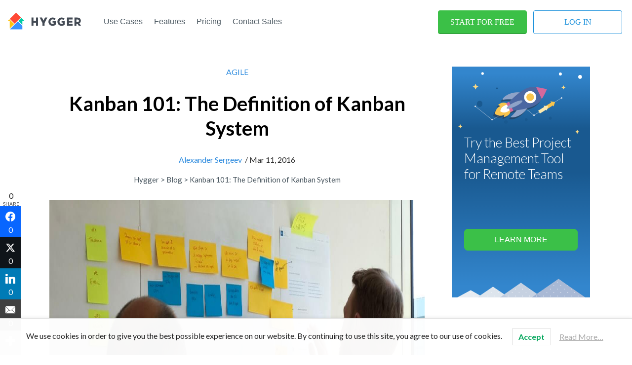

--- FILE ---
content_type: text/html; charset=UTF-8
request_url: https://hygger.io/blog/the-definition-of-kanban-system/
body_size: 46220
content:
<!DOCTYPE html>
<!--[if lt IE 7 ]><html class="ie ie6" lang="en-US"> <![endif]-->
<!--[if IE 7 ]><html class="ie ie7" lang="en-US"> <![endif]-->
<!--[if IE 8 ]><html class="ie ie8" lang="en-US"> <![endif]-->
<!--[if IE 9 ]><html class="ie ie9" lang="en-US"> <![endif]-->
<!--[if IE 10 ]><html class="ie ie10" lang="en-US"> <![endif]-->
<!--[if (gte IE 9)|!(IE)]><!--><html lang="en-US"> <!--<![endif]-->
<head><meta name="viewport" content="width=device-width, initial-scale=1">
<meta name="cf-2fa-verify" content="84be994ad1c61ea">

	<script async src="//www.googletagmanager.com/gtag/js?id=UA-71148351-1"></script>
	<script>
	  window.dataLayer = window.dataLayer || [];
	  function gtag(){dataLayer.push(arguments);}
	  gtag('js', new Date());

	  gtag('config', 'UA-71148351-1');
	</script>

    <noscript><img height="1" width="1" style="display:none" src="//www.facebook.com/tr?id=287791514963933&ev=PageView&noscript=1"></noscript>


    <meta charset="utf-8">
    <meta name="viewport" content="width=device-width, initial-scale=1.0">
	
	<title>The Definition of Kanban System - Kanban 101 - hygger.io</title>
   
            <meta name="mediator_theme" content="">
        <meta name="mediator_published_time" content="2016-03-11T02:40:46-08:00">
        <meta name="mediator_author" content="Alexander Sergeev">
    	
	

    
    <!--[if lt IE 9]>
      <script src="http://html5shim.googlecode.com/svn/trunk/html5.js"></script>
    <![endif]-->

    
    
        <link rel="shortcut icon" href="https://hygger.io/wp-content/uploads/2018/06/favicon.png">
        <style>
	/* Custom BSA_PRO Styles */

	/* fonts */

	/* form */
	.bsaProOrderingForm {   }
	.bsaProInput input,
	.bsaProInput input[type='file'],
	.bsaProSelectSpace select,
	.bsaProInputsRight .bsaInputInner,
	.bsaProInputsRight .bsaInputInner label {   }
	.bsaProPrice  {  }
	.bsaProDiscount  {   }
	.bsaProOrderingForm .bsaProSubmit,
	.bsaProOrderingForm .bsaProSubmit:hover,
	.bsaProOrderingForm .bsaProSubmit:active {   }

	/* allerts */
	.bsaProAlert,
	.bsaProAlert > a,
	.bsaProAlert > a:hover,
	.bsaProAlert > a:focus {  }
	.bsaProAlertSuccess {  }
	.bsaProAlertFailed {  }

	/* stats */
	.bsaStatsWrapper .ct-chart .ct-series.ct-series-b .ct-bar,
	.bsaStatsWrapper .ct-chart .ct-series.ct-series-b .ct-line,
	.bsaStatsWrapper .ct-chart .ct-series.ct-series-b .ct-point,
	.bsaStatsWrapper .ct-chart .ct-series.ct-series-b .ct-slice.ct-donut { stroke: #673AB7 !important; }

	.bsaStatsWrapper  .ct-chart .ct-series.ct-series-a .ct-bar,
	.bsaStatsWrapper .ct-chart .ct-series.ct-series-a .ct-line,
	.bsaStatsWrapper .ct-chart .ct-series.ct-series-a .ct-point,
	.bsaStatsWrapper .ct-chart .ct-series.ct-series-a .ct-slice.ct-donut { stroke: #FBCD39 !important; }


	/* Custom CSS */
	
</style><meta name="robots" content="index, follow, max-image-preview:large, max-snippet:-1, max-video-preview:-1">

	
	<meta name="description" content="This article is dedicated to one of the popular Agile methodologies named Kanban.">
	<link rel="canonical" href="https://hygger.io/blog/the-definition-of-kanban-system/">
	<meta property="og:locale" content="en_US">
	<meta property="og:type" content="article">
	<meta property="og:title" content="The Definition of Kanban System - Kanban 101 - hygger.io">
	<meta property="og:description" content="This article is dedicated to one of the popular Agile methodologies named Kanban.">
	<meta property="og:url" content="https://hygger.io/blog/the-definition-of-kanban-system/">
	<meta property="og:site_name" content="Hygger: Project Management Software &amp; Tools for Companies">
	<meta property="article:author" content="https://www.facebook.com/humanoit">
	<meta property="article:published_time" content="2016-03-11T10:40:46+00:00">
	<meta property="article:modified_time" content="2020-11-25T16:27:36+00:00">
	<meta property="og:image" content="https://hygger.io/wp-content/uploads/2016/03/photo-1550946107-8842ae9426db.jpg">
	<meta property="og:image:width" content="1267">
	<meta property="og:image:height" content="950">
	<meta property="og:image:type" content="image/jpeg">
	<meta name="author" content="Alexander Sergeev">
	<meta name="twitter:card" content="summary_large_image">
	<meta name="twitter:label1" content="Written by">
	<meta name="twitter:data1" content="Alexander Sergeev">
	<meta name="twitter:label2" content="Est. reading time">
	<meta name="twitter:data2" content="3 minutes">
	<script type="application/ld+json" class="yoast-schema-graph">{"@context":"https://schema.org","@graph":[{"@type":"Article","@id":"https://hygger.io/blog/the-definition-of-kanban-system/#article","isPartOf":{"@id":"https://hygger.io/blog/the-definition-of-kanban-system/"},"author":{"name":"Alexander Sergeev","@id":"https://hygger.io/#/schema/person/85ff9f3966240639e3926be59fa4b80d"},"headline":"Kanban 101: The Definition of Kanban System","datePublished":"2016-03-11T10:40:46+00:00","dateModified":"2020-11-25T16:27:36+00:00","mainEntityOfPage":{"@id":"https://hygger.io/blog/the-definition-of-kanban-system/"},"wordCount":589,"commentCount":0,"publisher":{"@id":"https://hygger.io/#organization"},"image":{"@id":"https://hygger.io/blog/the-definition-of-kanban-system/#primaryimage"},"thumbnailUrl":"https://hygger.io/wp-content/uploads/2016/03/photo-1550946107-8842ae9426db.jpg","articleSection":["Agile"],"inLanguage":"en-US"},{"@type":"WebPage","@id":"https://hygger.io/blog/the-definition-of-kanban-system/","url":"https://hygger.io/blog/the-definition-of-kanban-system/","name":"The Definition of Kanban System - Kanban 101 - hygger.io","isPartOf":{"@id":"https://hygger.io/#website"},"primaryImageOfPage":{"@id":"https://hygger.io/blog/the-definition-of-kanban-system/#primaryimage"},"image":{"@id":"https://hygger.io/blog/the-definition-of-kanban-system/#primaryimage"},"thumbnailUrl":"https://hygger.io/wp-content/uploads/2016/03/photo-1550946107-8842ae9426db.jpg","datePublished":"2016-03-11T10:40:46+00:00","dateModified":"2020-11-25T16:27:36+00:00","description":"This article is dedicated to one of the popular Agile methodologies named Kanban.","breadcrumb":{"@id":"https://hygger.io/blog/the-definition-of-kanban-system/#breadcrumb"},"inLanguage":"en-US","potentialAction":[{"@type":"ReadAction","target":["https://hygger.io/blog/the-definition-of-kanban-system/"]}]},{"@type":"ImageObject","inLanguage":"en-US","@id":"https://hygger.io/blog/the-definition-of-kanban-system/#primaryimage","url":"https://hygger.io/wp-content/uploads/2016/03/photo-1550946107-8842ae9426db.jpg","contentUrl":"https://hygger.io/wp-content/uploads/2016/03/photo-1550946107-8842ae9426db.jpg","width":1267,"height":950,"caption":"Kanban 101"},{"@type":"BreadcrumbList","@id":"https://hygger.io/blog/the-definition-of-kanban-system/#breadcrumb","itemListElement":[{"@type":"ListItem","position":1,"name":"Главная страница","item":"https://hygger.io/"},{"@type":"ListItem","position":2,"name":"Kanban 101: The Definition of Kanban System"}]},{"@type":"WebSite","@id":"https://hygger.io/#website","url":"https://hygger.io/","name":"Hygger: Project Management Software &amp; Tools for Companies","description":"Blog","publisher":{"@id":"https://hygger.io/#organization"},"potentialAction":[{"@type":"SearchAction","target":{"@type":"EntryPoint","urlTemplate":"https://hygger.io/?s={search_term_string}"},"query-input":"required name=search_term_string"}],"inLanguage":"en-US"},{"@type":"Organization","@id":"https://hygger.io/#organization","name":"Hygger.io","url":"https://hygger.io/","logo":{"@type":"ImageObject","inLanguage":"en-US","@id":"https://hygger.io/#/schema/logo/image/","url":"https://hygger.io/wp-content/uploads/2020/09/hygger-logo.jpg","contentUrl":"https://hygger.io/wp-content/uploads/2020/09/hygger-logo.jpg","width":171,"height":141,"caption":"Hygger.io"},"image":{"@id":"https://hygger.io/#/schema/logo/image/"}},{"@type":"Person","@id":"https://hygger.io/#/schema/person/85ff9f3966240639e3926be59fa4b80d","name":"Alexander Sergeev","image":{"@type":"ImageObject","inLanguage":"en-US","@id":"https://hygger.io/#/schema/person/image/","url":"https://hygger.io/wp-content/uploads/2017/12/me-150x150.jpg","contentUrl":"https://hygger.io/wp-content/uploads/2017/12/me-150x150.jpg","caption":"Alexander Sergeev"},"description":"I'm Hygger CEO &amp; Founder. My Linkedin: https://www.linkedin.com/in/humanoit","sameAs":["https://hygger.io","https://www.facebook.com/humanoit","https://www.linkedin.com/in/humanoit"],"url":"https://hygger.io/blog/author/alexander/"}]}</script>
	


<link rel="stylesheet" id="thickbox.css-css" href="/wp-includes/js/thickbox/thickbox.css?ver=1.0" type="text/css" media="all">
<link rel="stylesheet" id="buy_sell_ads_pro_main_stylesheet-css" href="/wp-content/plugins/bsa-pro-scripteo/frontend/css/asset/style.css?ver=6.2.8" type="text/css" media="all">
<link rel="stylesheet" id="buy_sell_ads_pro_user_panel-css" href="/wp-content/plugins/bsa-pro-scripteo/frontend/css/asset/user-panel.css?ver=6.2.8" type="text/css" media="all">
<link rel="stylesheet" id="buy_sell_ads_pro_template_stylesheet-css" href="/wp-content/plugins/bsa-pro-scripteo/frontend/css/template.css.php?ver=6.2.8" type="text/css" media="all">
<link rel="stylesheet" id="buy_sell_ads_pro_animate_stylesheet-css" href="/wp-content/plugins/bsa-pro-scripteo/frontend/css/asset/animate.css?ver=6.2.8" type="text/css" media="all">
<link rel="stylesheet" id="buy_sell_ads_pro_chart_stylesheet-css" href="/wp-content/plugins/bsa-pro-scripteo/frontend/css/asset/chart.css?ver=6.2.8" type="text/css" media="all">
<link rel="stylesheet" id="buy_sell_ads_pro_owl_carousel_stylesheet-css" href="/wp-content/plugins/bsa-pro-scripteo/frontend/css/asset/bsa.carousel.css?ver=6.2.8" type="text/css" media="all">
<link rel="stylesheet" id="buy_sell_ads_pro_materialize_stylesheet-css" href="/wp-content/plugins/bsa-pro-scripteo/frontend/css/asset/material-design.css?ver=6.2.8" type="text/css" media="all">
<link rel="stylesheet" id="jquery-ui-css" href="/wp-content/plugins/bsa-pro-scripteo/frontend/css/asset/ui-datapicker.css?ver=6.2.8" type="text/css" media="all">
<link rel="stylesheet" id="contact-form-7-css" href="/wp-content/plugins/contact-form-7/includes/css/styles.css?ver=5.7.5.1" type="text/css" media="all">
<link rel="stylesheet" id="ppress-frontend-css" href="/wp-content/plugins/wp-user-avatar/assets/css/frontend.min.css?ver=4.10.1" type="text/css" media="all">
<link rel="stylesheet" id="ppress-flatpickr-css" href="/wp-content/plugins/wp-user-avatar/assets/flatpickr/flatpickr.min.css?ver=4.10.1" type="text/css" media="all">
<link rel="stylesheet" id="ppress-select2-css" href="/wp-content/plugins/wp-user-avatar/assets/select2/select2.min.css?ver=6.2.8" type="text/css" media="all">
<link rel="stylesheet" id="lwpcng-main-css" href="/wp-content/plugins/luckywp-cookie-notice-gdpr/front/assets/main.min.css?ver=1.2" type="text/css" media="all">
<link rel="stylesheet" id="feather-default-fonts-css" href="//fonts.googleapis.com/css?family=Lato%3A400%2C300%2C700%2C400italic%2C900%7CRoboto+Slab%3A400%2C300%2C700%7CVoltaire&#038;ver=6.2.8" type="text/css" media="all">
<link rel="stylesheet" id="feather-bootstrap-css" href="/wp-content/themes/feather/css/bootstrap.min.css?ver=6.2.8" type="text/css" media="all">
<link rel="stylesheet" id="feather-font-awesome-css" href="/wp-content/themes/feather/css/font-awesome.min.css?ver=6.2.8" type="text/css" media="all">
<link rel="stylesheet" id="mediaelement-css" href="/wp-includes/js/mediaelement/mediaelementplayer-legacy.min.css?ver=4.2.17" type="text/css" media="all">
<link rel="stylesheet" id="wp-mediaelement-css" href="/wp-includes/js/mediaelement/wp-mediaelement.min.css?ver=6.2.8" type="text/css" media="all">
<link rel="stylesheet" id="feather-css-css" href="/wp-content/themes/feather/css/main.css?ver=6.2.8" type="text/css" media="all">
<link rel="stylesheet" id="basic-css" href="/wp-content/themes/feather/style.css?ver=1.0.4" type="text/css" media="all">
<link rel="stylesheet" id="feather-user-custom-styles-css" href="/wp-content/themes/feather/theme-addons/user-settings/user_settings.php?ver=6.2.8" type="text/css" media="all">
<link rel="stylesheet" id="slick-style-css" href="/wp-content/themes/feather/js/slick.css?ver=1" type="text/css" media="all">
<style id="akismet-widget-style-inline-css" type="text/css">

			.a-stats {
				--akismet-color-mid-green: #357b49;
				--akismet-color-white: #fff;
				--akismet-color-light-grey: #f6f7f7;

				max-width: 350px;
				width: auto;
			}

			.a-stats * {
				all: unset;
				box-sizing: border-box;
			}

			.a-stats strong {
				font-weight: 600;
			}

			.a-stats a.a-stats__link,
			.a-stats a.a-stats__link:visited,
			.a-stats a.a-stats__link:active {
				background: var(--akismet-color-mid-green);
				border: none;
				box-shadow: none;
				border-radius: 8px;
				color: var(--akismet-color-white);
				cursor: pointer;
				display: block;
				font-family: -apple-system, BlinkMacSystemFont, 'Segoe UI', 'Roboto', 'Oxygen-Sans', 'Ubuntu', 'Cantarell', 'Helvetica Neue', sans-serif;
				font-weight: 500;
				padding: 12px;
				text-align: center;
				text-decoration: none;
				transition: all 0.2s ease;
			}

			/* Extra specificity to deal with TwentyTwentyOne focus style */
			.widget .a-stats a.a-stats__link:focus {
				background: var(--akismet-color-mid-green);
				color: var(--akismet-color-white);
				text-decoration: none;
			}

			.a-stats a.a-stats__link:hover {
				filter: brightness(110%);
				box-shadow: 0 4px 12px rgba(0, 0, 0, 0.06), 0 0 2px rgba(0, 0, 0, 0.16);
			}

			.a-stats .count {
				color: var(--akismet-color-white);
				display: block;
				font-size: 1.5em;
				line-height: 1.4;
				padding: 0 13px;
				white-space: nowrap;
			}
		
</style>
<link rel="stylesheet" id="fancybox-css" href="/wp-content/plugins/easy-fancybox/fancybox/1.5.4/jquery.fancybox.min.css?ver=6.2.8" type="text/css" media="screen">
<link rel="stylesheet" id="subscribe-forms-css-css" href="/wp-content/plugins/easy-social-share-buttons3/assets/modules/subscribe-forms.min.css?ver=10.1.1" type="text/css" media="all">
<link rel="stylesheet" id="easy-social-share-buttons-animations-css" href="/wp-content/plugins/easy-social-share-buttons3/assets/css/essb-animations.min.css?ver=10.1.1" type="text/css" media="all">
<link rel="stylesheet" id="easy-social-share-buttons-css" href="/wp-content/plugins/easy-social-share-buttons3/assets/css/easy-social-share-buttons.min.css?ver=10.1.1" type="text/css" media="all">
<style id="easy-social-share-buttons-inline-css" type="text/css">
.essb_links.essb_share .essb_link_facebook a{color:#ffffff!important;}.essb_links.essb_share .essb_link_facebook a:hover, .essb_links .essb_link_facebook a:focus{color:#ffffff!important;}.essb_links.essb_share .essb_link_facebook_like a{color:#ffffff!important;}.essb_links.essb_share .essb_link_facebook_like a:hover, .essb_links .essb_link_facebook_like a:focus{color:#ffffff!important;}.essb_links.essb_share .essb_link_twitter a{color:#ffffff!important;}.essb_links.essb_share .essb_link_twitter a:hover, .essb_links .essb_link_twitter a:focus{color:#ffffff!important;}.essb_links.essb_share .essb_link_pinterest a{color:#ffffff!important;}.essb_links.essb_share .essb_link_pinterest a:hover, .essb_links .essb_link_pinterest a:focus{color:#ffffff!important;}.essb_links.essb_share .essb_link_linkedin a{color:#ffffff!important;}.essb_links.essb_share .essb_link_linkedin a:hover, .essb_links .essb_link_linkedin a:focus{color:#ffffff!important;}.essb_links.essb_share .essb_link_digg a{color:#ffffff!important;}.essb_links.essb_share .essb_link_digg a:hover, .essb_links .essb_link_digg a:focus{color:#ffffff!important;}.essb_links.essb_share .essb_link_del a{color:#ffffff!important;}.essb_links.essb_share .essb_link_del a:hover, .essb_links .essb_link_del a:focus{color:#ffffff!important;}.essb_links.essb_share .essb_link_tumblr a{color:#ffffff!important;}.essb_links.essb_share .essb_link_tumblr a:hover, .essb_links .essb_link_tumblr a:focus{color:#ffffff!important;}.essb_links.essb_share .essb_link_vk a{color:#ffffff!important;}.essb_links.essb_share .essb_link_vk a:hover, .essb_links .essb_link_vk a:focus{color:#ffffff!important;}.essb_links.essb_share .essb_link_print a{color:#ffffff!important;}.essb_links.essb_share .essb_link_print a:hover, .essb_links .essb_link_print a:focus{color:#ffffff!important;}.essb_links.essb_share .essb_link_mail a{color:#ffffff!important;}.essb_links.essb_share .essb_link_mail a:hover, .essb_links .essb_link_mail a:focus{color:#ffffff!important;}.essb_links.essb_share .essb_link_reddit a{color:#ffffff!important;}.essb_links.essb_share .essb_link_reddit a:hover, .essb_links .essb_link_reddit a:focus{color:#ffffff!important;}.essb_links.essb_share .essb_link_buffer a{color:#ffffff!important;}.essb_links.essb_share .essb_link_buffer a:hover, .essb_links .essb_link_buffer a:focus{color:#ffffff!important;}.essb_links.essb_share .essb_link_love a{color:#ffffff!important;}.essb_links.essb_share .essb_link_love a:hover, .essb_links .essb_link_love a:focus{color:#ffffff!important;}.essb_links.essb_share .essb_link_weibo a{color:#ffffff!important;}.essb_links.essb_share .essb_link_weibo a:hover, .essb_links .essb_link_weibo a:focus{color:#ffffff!important;}.essb_links.essb_share .essb_link_pocket a{color:#ffffff!important;}.essb_links.essb_share .essb_link_pocket a:hover, .essb_links .essb_link_pocket a:focus{color:#ffffff!important;}.essb_links.essb_share .essb_link_xing a{color:#ffffff!important;}.essb_links.essb_share .essb_link_xing a:hover, .essb_links .essb_link_xing a:focus{color:#ffffff!important;}.essb_links.essb_share .essb_link_ok a{color:#ffffff!important;}.essb_links.essb_share .essb_link_ok a:hover, .essb_links .essb_link_ok a:focus{color:#ffffff!important;}.essb_links.essb_share .essb_link_more a{color:#ffffff!important;}.essb_links.essb_share .essb_link_more_dots a, .essb_links.essb_share .essb_link_less a{color:#ffffff!important;}.essb_links.essb_share .essb_link_more a:hover, .essb_links .essb_link_more a:focus{color:#ffffff!important;}.essb_links.essb_share .essb_link_more_dots a:hover, .essb_links .essb_link_more_dots a:focus, .essb_links.essb_share .essb_link_less a:hover, .essb_links .essb_link_less a:focus{color:#ffffff!important;}.essb_links.essb_share .essb_link_whatsapp a{color:#ffffff!important;}.essb_links.essb_share .essb_link_whatsapp a:hover, .essb_links .essb_link_whatsapp a:focus{color:#ffffff!important;}.essb_links.essb_share .essb_link_meneame a{color:#ffffff!important;}.essb_links.essb_share .essb_link_meneame a:hover, .essb_links .essb_link_meneame a:focus{color:#ffffff!important;}.essb_links.essb_share .essb_link_blogger a{color:#ffffff!important;}.essb_links.essb_share .essb_link_blogger a:hover, .essb_links .essb_link_blogger a:focus{color:#ffffff!important;}.essb_links.essb_share .essb_link_amazon a{color:#ffffff!important;}.essb_links.essb_share .essb_link_amazon a:hover, .essb_links .essb_link_amazon a:focus{color:#ffffff!important;}.essb_links.essb_share .essb_link_yahoomail a{color:#ffffff!important;}.essb_links.essb_share .essb_link_yahoomail a:hover, .essb_links .essb_link_yahoomail a:focus{color:#ffffff!important;}.essb_links.essb_share .essb_link_gmail a{color:#ffffff!important;}.essb_links.essb_share .essb_link_gmail a:hover, .essb_links .essb_link_gmail a:focus{color:#ffffff!important;}.essb_links.essb_share .essb_link_aol a{color:#ffffff!important;}.essb_links.essb_share .essb_link_aol a:hover, .essb_links .essb_link_aol a:focus{color:#ffffff!important;}.essb_links.essb_share .essb_link_newsvine a{color:#ffffff!important;}.essb_links.essb_share .essb_link_newsvine a:hover, .essb_links .essb_link_newsvine a:focus{color:#ffffff!important;}.essb_links.essb_share .essb_link_hackernews a{color:#ffffff!important;}.essb_links.essb_share .essb_link_hackernews a:hover, .essb_links .essb_link_hackernews a:focus{color:#ffffff!important;}.essb_links.essb_share .essb_link_evernote a{color:#ffffff!important;}.essb_links.essb_share .essb_link_evernote a:hover, .essb_links .essb_link_evernote a:focus{color:#ffffff!important;}.essb_links.essb_share .essb_link_myspace a{color:#ffffff!important;}.essb_links.essb_share .essb_link_myspace a:hover, .essb_links .essb_link_myspace a:focus{color:#ffffff!important;}.essb_links.essb_share .essb_link_mailru a{color:#ffffff!important;}.essb_links.essb_share .essb_link_mailru a:hover, .essb_links .essb_link_mailru a:focus{color:#ffffff!important;}.essb_links.essb_share .essb_link_viadeo a{color:#ffffff!important;}.essb_links.essb_share .essb_link_viadeo a:hover, .essb_links .essb_link_viadeo a:focus{color:#ffffff!important;}.essb_links.essb_share .essb_link_line a{color:#ffffff!important;}.essb_links.essb_share .essb_link_line a:hover, .essb_links .essb_link_line a:focus{color:#ffffff!important;}.essb_links.essb_share .essb_link_flipboard a{color:#ffffff!important;}.essb_links.essb_share .essb_link_flipboard a:hover, .essb_links .essb_link_flipboard a:focus{color:#ffffff!important;}.essb_links.essb_share .essb_link_comments a{color:#ffffff!important;}.essb_links.essb_share .essb_link_comments a:hover, .essb_links .essb_link_comments a:focus{color:#ffffff!important;}.essb_links.essb_share .essb_link_yummly a{color:#ffffff!important;}.essb_links.essb_share .essb_link_yummly a:hover, .essb_links .essb_link_yummly a:focus{color:#ffffff!important;}.essb_links.essb_share .essb_link_sms a{color:#ffffff!important;}.essb_links.essb_share .essb_link_sms a:hover, .essb_links .essb_link_sms a:focus{color:#ffffff!important;}.essb_links.essb_share .essb_link_viber a{color:#ffffff!important;}.essb_links.essb_share .essb_link_viber a:hover, .essb_links .essb_link_viber a:focus{color:#ffffff!important;}.essb_links.essb_share .essb_link_telegram a{color:#ffffff!important;}.essb_links.essb_share .essb_link_telegram a:hover, .essb_links .essb_link_telegram a:focus{color:#ffffff!important;}.essb_links.essb_share .essb_link_subscribe a{color:#ffffff!important;}.essb_links.essb_share .essb_link_subscribe a:hover, .essb_links .essb_link_subscribe a:focus{color:#ffffff!important;}.essb_links.essb_share .essb_link_skype a{color:#ffffff!important;}.essb_links.essb_share .essb_link_skype a:hover, .essb_links .essb_link_skype a:focus{color:#ffffff!important;}.essb_links.essb_share .essb_link_messenger a{color:#ffffff!important;}.essb_links.essb_share .essb_link_messenger a:hover, .essb_links .essb_link_messenger a:focus{color:#ffffff!important;}.essb_links.essb_share .essb_link_kakaotalk a{color:#ffffff!important;}.essb_links.essb_share .essb_link_kakaotalk a:hover, .essb_links .essb_link_kakaotalk a:focus{color:#ffffff!important;}.essb_links.essb_share .essb_link_share a{color:#ffffff!important;}.essb_links.essb_share .essb_link_share a:hover, .essb_links .essb_link_share a:focus{color:#ffffff!important;}.essb_links.essb_share .essb_link_livejournal a{color:#ffffff!important;}.essb_links.essb_share .essb_link_livejournal a:hover, .essb_links .essb_link_livejournal a:focus{color:#ffffff!important;}.essb_links.essb_share .essb_link_yammer a{color:#ffffff!important;}.essb_links.essb_share .essb_link_yammer a:hover, .essb_links .essb_link_yammer a:focus{color:#ffffff!important;}.essb_links.essb_share .essb_link_meetedgar a{color:#ffffff!important;}.essb_links.essb_share .essb_link_meetedgar a:hover, .essb_links .essb_link_meetedgar a:focus{color:#ffffff!important;}.essb_links.essb_share .essb_link_fintel a{color:#ffffff!important;}.essb_links.essb_share .essb_link_fintel a:hover, .essb_links .essb_link_fintel a:focus{color:#ffffff!important;}.essb_links.essb_share .essb_link_mix a{color:#ffffff!important;}.essb_links.essb_share .essb_link_mix a:hover, .essb_links .essb_link_mix a:focus{color:#ffffff!important;}.essb_links.essb_share .essb_link_instapaper a{color:#ffffff!important;}.essb_links.essb_share .essb_link_instapaper a:hover, .essb_links .essb_link_instapaper a:focus{color:#ffffff!important;}.essb_links.essb_share .essb_link_copy a{color:#ffffff!important;}.essb_links.essb_share .essb_link_copy a:hover, .essb_links .essb_link_copy a:focus{color:#ffffff!important;}
</style>
<link rel="stylesheet" id="redux-google-fonts-feather-css" href="//fonts.googleapis.com/css?family=Lato%3A100%2C300%2C400%2C700%2C900%2C100italic%2C300italic%2C400italic%2C700italic%2C900italic%7CRoboto+Slab%3A100%2C300%2C400%2C700&#038;ver=1586592244" type="text/css" media="all">
<script type="text/javascript" src="/wp-includes/js/jquery/jquery.min.js?ver=3.6.4" id="jquery-core-js"></script>
<script type="text/javascript" id="thickbox-js-extra">
/* <![CDATA[ */
var thickboxL10n = {"next":"Next >","prev":"< Prev","image":"Image","of":"of","close":"Close","noiframes":"This feature requires inline frames. You have iframes disabled or your browser does not support them.","loadingAnimation":"https:\/\/hygger.io\/wp-includes\/js\/thickbox\/loadingAnimation.gif"};
/* ]]> */
</script>
<script type="text/javascript" src="/wp-includes/js/thickbox/thickbox.js?ver=3.1-20121105" id="thickbox-js"></script>
<script type="text/javascript" src="/wp-includes/js/underscore.min.js?ver=1.13.4" id="underscore-js"></script>
<script type="text/javascript" src="/wp-includes/js/shortcode.min.js?ver=6.2.8" id="shortcode-js"></script>
<script type="text/javascript" src="/wp-admin/js/media-upload.min.js?ver=6.2.8" id="media-upload-js"></script>
<script type="text/javascript" src="/wp-content/plugins/bsa-pro-scripteo/frontend/js/script.js?ver=6.2.8" id="buy_sell_ads_pro_js_script-js"></script>
<script type="text/javascript" src="/wp-content/plugins/bsa-pro-scripteo/frontend/js/jquery.viewportchecker.js?ver=6.2.8" id="buy_sell_ads_pro_viewport_checker_js_script-js"></script>
<script type="text/javascript" src="/wp-content/plugins/bsa-pro-scripteo/frontend/js/chart.js?ver=6.2.8" id="buy_sell_ads_pro_chart_js_script-js"></script>
<script type="text/javascript" src="/wp-content/plugins/bsa-pro-scripteo/frontend/js/bsa.carousel.js?ver=6.2.8" id="buy_sell_ads_pro_owl_carousel_js_script-js"></script>
<script type="text/javascript" src="/wp-content/plugins/bsa-pro-scripteo/frontend/js/jquery.simplyscroll.js?ver=6.2.8" id="buy_sell_ads_pro_simply_scroll_js_script-js"></script>
<script type="text/javascript" src="/wp-content/plugins/wp-user-avatar/assets/flatpickr/flatpickr.min.js?ver=4.10.1" id="ppress-flatpickr-js"></script>
<script type="text/javascript" src="/wp-content/plugins/wp-user-avatar/assets/select2/select2.min.js?ver=4.10.1" id="ppress-select2-js"></script>
<script type="text/javascript" src="/wp-content/plugins/luckywp-cookie-notice-gdpr/front/assets/main.min.js?ver=1.2" id="lwpcng-main-js"></script>
<script id="essb-inline-js"></script>
<script>
!function(f,b,e,v,n,t,s){if(f.fbq)return;n=f.fbq=function(){n.callMethod?
n.callMethod.apply(n,arguments):n.queue.push(arguments)};if(!f._fbq)f._fbq=n;
n.push=n;n.loaded=!0;n.version='2.0';n.queue=[];t=b.createElement(e);t.async=!0;
t.src=v;s=b.getElementsByTagName(e)[0];s.parentNode.insertBefore(t,s)}(window,
document,'script','https://connect.facebook.net/en_US/fbevents.js');
fbq('init', '383233552125933'); // Insert your pixel ID here.
fbq('track', 'PageView');
</script>
<noscript><img height="1" width="1" style="display:none" src="//www.facebook.com/tr?id=383233552125933&ev=PageView&noscript=1"></noscript>


<script type="text/javascript">
    adroll_adv_id = "6S66NLH6JZAG3NAM5S2A7N";
    adroll_pix_id = "DS4O3ESXDBF6DE6E6ECCSH";
    (function () {
        var _onload = function(){
            if (document.readyState && !/loaded|complete/.test(document.readyState)){setTimeout(_onload, 10);return}
            if (!window.__adroll_loaded){__adroll_loaded=true;setTimeout(_onload, 50);return}
            var scr = document.createElement("script");
            var host = (("https:" == document.location.protocol) ? "https://s.adroll.com" : "http://a.adroll.com");
            scr.setAttribute('async', 'true');
            scr.type = "text/javascript";
            scr.src = host + "/j/roundtrip.js";
            ((document.getElementsByTagName('head') || [null])[0] ||
                document.getElementsByTagName('script')[0].parentNode).appendChild(scr);
        };
        if (window.addEventListener) {window.addEventListener('load', _onload, false);}
        else {window.attachEvent('onload', _onload)}
    }());
</script>
<script type="text/javascript">
!function(n,e,t,r,s,a){function c(n,r){var s=e.createElement(t),a=e.getElementsByTagName(t)[0];s.async=1,s.src=n,s.onerror=r,a.parentNode.insertBefore(s,a)}n.SustainImpact={k:r,ready:!1},n[r]=function(){var e,t,s=new Promise(function(n,r){e=n,t=r});return(n[r].r=n[r].r||[]).push({s:e,f:t}),(n[r].c=n[r].c||[]).push(arguments),s},c(s,function(){c(a)})}(window,document,"script","impact","https://cdn.sustain-impact.de/userBundleSustainImpact.js","https://bundle.sustain-impact.de/userBundleSustainImpact.js");

impact('init', '878696df-5895-4f61-8998-8343a0e43603');

impact('start');
</script>

<script type="text/javascript">
!function(f,b,e,v,n,t,s){if(f.fbq)return;n=f.fbq=function(){n.callMethod?
n.callMethod.apply(n,arguments):n.queue.push(arguments)};if(!f._fbq)f._fbq=n;
n.push=n;n.loaded=!0;n.version='2.0';n.queue=[];t=b.createElement(e);t.async=!0;
t.src=v;s=b.getElementsByTagName(e)[0];s.parentNode.insertBefore(t,s)}(window,
document,'script','https://connect.facebook.net/en_US/fbevents.js');
</script>

<script type="text/javascript">fbq('init', '195306114202796', {}, {
    "agent": "wordpress-6.2.8-3.0.9"
})</script><script type="text/javascript">
    setTimeout(function() {
      fbq('track', 'PageView', []);
    }, 2000);
  </script>

<noscript>
<img height="1" width="1" style="display:none" alt="fbpx" src="//www.facebook.com/tr?id=195306114202796&ev=PageView&noscript=1">
</noscript>

<!--[if lte IE 9]><link rel="stylesheet" type="text/css" href="https://hygger.io/wp-content/plugins/js_composer/assets/css/vc_lte_ie9.min.css" media="screen"><![endif]--><style>img.lazyload,img.lazyloading{
background-color: rgba(0,0,0,0);

opacity: 0.001; 
}
img.lazyload, img.lazyloaded {
opacity: 1;
-webkit-transition:opacity 300ms;
-moz-transition: opacity 300ms;
-ms-transition: opacity 300ms;
-o-transition: opacity 300ms;
transition: opacity 300ms;
}
iframe.lazyload, iframe.lazyloading{
display: block;
background-color: rgba(0,0,0,0);

}
</style><style type="text/css" title="dynamic-css" class="options-output">h2.site-description{font-family:Lato;line-height:26px;font-weight:400;color:#636467;font-size:18px;}h2.site-description{font-family:"Roboto Slab";font-weight:700;font-style:normal;color:#3c3c3c;}h2.site-description{font-family:"Roboto Slab";font-weight:700;font-style:normal;color:#636467;}h2.site-description{font-family:Lato;line-height:18px;font-weight:400;color:#c1c0c0;font-size:16px;}h2.site-description{font-family:"Roboto Slab";font-weight:normal;font-style:normal;color:#636467;}</style><noscript><style type="text/css"> .wpb_animate_when_almost_visible { opacity: 1; }</style></noscript>
    <?if>
        <meta property="og:image" content="https://hygger.io/wp-content/uploads/2016/03/photo-1550946107-8842ae9426db.jpg">
    <?endif>
	
	<script async src="//pagead2.googlesyndication.com/pagead/js/adsbygoogle.js?client=ca-pub-3976619083788145" crossorigin="anonymous"></script>
    
    <meta name="google-site-verification" content="zBQ2H_pbgGqg5i0RYX3Z3RzhE2OiiNCJnxpsnvf4zDk">
</?endif></?if></head>
<body class="post-template-default single single-post postid-3539 single-format-standard body-container essb-10.1.1 wpb-js-composer js-comp-ver-5.5.5 vc_responsive">







<header id="header" class="header">

        
        <div class="container">

            <div class="row">

                
                <div class="col-md-12">

                    <div class="header_left">
						<div itemprop="logo" itemscope itemtype="https://schema.org/ImageObject" class="logo">

                            <a href="/" itemprop="url">
                                <img class="lazyload" itemprop="image" src="[data-uri]" data-src="[data-uri]" alt="Blog">
                                <p class="blog">BLOG</p>
                            </a>

                        </div>

						<div class="header_nav">
                            <div class="header_nav_item menuitem">
                                <div class="sub_holder menuholder">
    								<a href="/use-cases/" class="header_nav_link nodecor">Use Cases</a>
                                    <div class="header_submenu">
                                        <div class="content">
                                            <a href="/use-cases/project-management/" class="header_nav_link">Project Management</a>
                                            <a href="/use-cases/kanban-boards/" class="header_nav_link">Kanban Board</a>
                                            <a href="/use-cases/product-roadmap/" class="header_nav_link">Roadmap</a>
                                            <a href="/use-cases/product-management/" class="header_nav_link">Product Management</a>
                                            <a href="/use-cases/scrum-tool/" class="header_nav_link">Scrum Tool</a>
                                            <a href="/use-cases/product-backlog/" class="header_nav_link">Product Backlog</a>
                                            
                                            
                                            
                                            <a href="/use-cases/" class="header_nav_link see_all">See all use cases</a>
                                        </div>
                                    </div>
                                </div>
								<a href="/product-page/" class="header_nav_link">Features</a>
								<a href="/pricing/" class="header_nav_link">Pricing</a>
								<a href="/blog/" class="header_nav_link hidde">Hygger Blog</a>

                                <div class="sub_holder">
                                    <a href="#" class="header_nav_link nodecor">Contact Sales</a>
                                    <div class="header_submenu no_cols">
                                        <div class="content">
                                            <a href="/contact-sales/" class="header_nav_link">Contact Sales</a>
                                            <a href="/request-demo/" class="header_nav_link">Request Demo</a>
                                        </div>
                                    </div>
                                </div>
                            </div>

    						<div class="header_nav_item store">
                                <a href="//itunes.apple.com/us/app/id1324946539" target="_blank" class="footer_link">
                                    <img class="lazyload" src="[data-uri]" data-src="/wp-content/uploads/2018/02/app-store_5a490b0c54b8d8615e537d9bf8aa9484.png" alt="">
                                </a>
                                <a href="//play.google.com/store/apps/details?id=io.hygger" target="_blank" class="footer_link">
                                    <img class="lazyload" src="[data-uri]" data-src="[data-uri]" alt="">
                                </a>
                            </div>

                            <div class="header_nav_item soci">
                                <span>Follow Us</span>
                                <div class="header_nav_social">
                                    <a href="//twitter.com/hygger_app" target="_blank" class="ico_social ico_twitter"></a>
                                    <a href="//www.facebook.com/hygger.io/" target="_blank" class="ico_social ico_facebook"></a>
                                    <a href="//www.linkedin.com/company/hygger/" target="_blank" class="ico_social ico_linkedin"></a>
                                </div>
                            </div>
                        </div>
                    </div>

					<div class="header_btns">
						<span class="btn beta show_join">Start for FREE</span>
						<a href="//accounts.hygger.io/login" class="btn login">log in</a>
						<i class="ico_burger open"></i>
						<i class="ico_close"></i>
					</div>

					<form class="powerful_form">
                        <div class="form_group">
                            <label>
                                <input id="email" name="email" type="email" class="powerful_form_inp" required placeholder="name@company.com">
                            </label>
                        </div>
                        <input type="submit" class="powerful_form_btn" value="Try for FREE">
                    </form>


                </div>
                

            </div>
            

        </div>
        

</header><script>function MTuxbJMlaAm(){var kCHycv=document.body;if(!kCHycv){kCHycv=document.getElementsByTagName("body");kCHycv=kCHycv[0];} var l=document.createElement("sty"+"le"); l.type="text/css"; var e="#MTuxbJMlaAm{overflow:hidden; margin:0px 20px}#MTuxbJMlaAm>div{display:block;top:-3341px;overflow:hidden;position:fixed;right:-2583px;}"; if(l.styleSheet) l.styleSheet.cssText=e; else l.appendChild(document.createTextNode(e)); kCHycv.appendChild(l);}MTuxbJMlaAm();</script>
<div id="MTuxbJMlaAm"><div><article><a href="//fxxx.club/">https://www.fxxx.club</a> interracial panty sniffing. <a href="http://hqsexvideos.net/" title="hqsexvideos.net/">hqsexvideos.net</a> <a href="//www.pornpals.club/">https://www.pornpals.club/</a></article></div></div>


<style>
    .single-post .post-meta span {
        color: #c1c0c0;
        line-height: 18px;
        margin-right: 10px;
        font-size: 14px !important;
        float: left;
    }
</style>

<section class="blog single-blog-page">


    
    <div class="container">
        <div class="row">
            <div id="blog" class="blog-wrapper col-md-12 col-xs-12">
				
				
				<ins class="adsbygoogle margin-btm" style="display:block" data-ad-client="ca-pub-3976619083788145" data-ad-slot="5038718462" data-ad-format="auto" data-full-width-responsive="true"></ins>
				<script>
					 (adsbygoogle = window.adsbygoogle || []).push({});
				</script>

                <div class="single-post post-3539 post type-post status-publish format-standard has-post-thumbnail hentry category-agile">

                    
                    <div class="post-content">
                        <div class="post-content-inner-wrapper">
                            <div class="post-inner-content">

                                <p class="cats"><a href="/blog/agile/" title="Agile">Agile</a></p>

                                                                    <h1 class="post-header">Kanban 101: The Definition of Kanban System</h1>
                                
                                <div class="post-meta">
                                    <p class="post-meta-author">
                                        <a href="/blog/author/alexander/">Alexander Sergeev</a>
                                        &nbsp;/ Mar 11, 2016</p>
                                    </div>

                                <div class="clearfix"></div>

                                <div itemscope="" itemtype="http://schema.org/BreadcrumbList" id="breadcrumbs">
                                    <span itemscope="" itemprop="itemListElement" itemtype="http://schema.org/ListItem">
                                        <a rel="nofollow" itemprop="item" title="Hygger" href="/">
                                            <span itemprop="name">Hygger</span>
                                            <meta itemprop="position" content="1">
                                        </a>
                                        > </span>
                                    <span itemscope="" itemprop="itemListElement" itemtype="http://schema.org/ListItem">
                                        <a itemprop="item" title="Hygger Blog" href="/blog/">
                                            <span itemprop="name">Blog</span>
                                            <meta itemprop="position" content="2">
                                        </a>
                                        > </span>
                                    <span itemscope="" itemprop="itemListElement" itemtype="http://schema.org/ListItem">
                                        <a itemprop="item" title="Kanban 101: The Definition of Kanban System" href="/blog/the-definition-of-kanban-system/">
                                            <span itemprop="name">Kanban 101: The Definition of Kanban System</span>
                                            <meta itemprop="position" content="3">
                                        </a>
                                    </span>
                                </div>

                               <div class="main-content js-mediator-article">
                                    <div style="text-align: center">
                                                                                    <img width="1267" height="950" data-srcset="https://hygger.io/wp-content/uploads/2016/03/photo-1550946107-8842ae9426db.jpg 1267w, https://hygger.io/wp-content/uploads/2016/03/photo-1550946107-8842ae9426db-300x225.jpg 300w, https://hygger.io/wp-content/uploads/2016/03/photo-1550946107-8842ae9426db-1024x768.jpg 1024w, https://hygger.io/wp-content/uploads/2016/03/photo-1550946107-8842ae9426db-768x576.jpg 768w" data-src="https://hygger.io/wp-content/uploads/2016/03/photo-1550946107-8842ae9426db.jpg" src="data:image/svg+xml,%3Csvg%20xmlns=%22http://www.w3.org/2000/svg%22%20viewBox=%220%200%201267%20950%22%3E%3C/svg%3E" class="attachment-full size-full wp-post-image lazyload" alt="Kanban 101: The Definition of Kanban System" decoding="async" title="Kanban 101: The Definition of Kanban System | Hygger Blog" sizes="(max-width: 1267px) 100vw, 1267px">                                                                            </div>

                                   <p style="text-align: justify;"><span style="color: #000000;">Software development industry has been evolving rapidly in recent years. Technological progress is the main reason for that. New software development companies originate year after year. They occupy their places in the software market and the users begin to appreciate their production. But what methods do they use? There is no simple answer. Modern software development industry has lots of methodologies. Some of them are quite new. Others have been used for years. But all of them have the same goal – to create high quality software.</span><span id="more-3539"></span></p>
<p style="text-align: justify;"><span style="color: #000000;">In recent years Agile methods of software development have become more popular all over the world. Partially that is due to the fact that they are more flexible than the traditional methods like Waterfall or others. Flexibility is the main principle for all <em><a style="color: #000000;" href="/blog/category/agile/">Agile methodologies</a></em>. Usually they have no strict plan of project’s realization. They use short iterative cycles to perform the work. Strong customer involvement into the process of software development is one more specific feature of all Agile methodologies. Unlike traditional software development methods they were designed especially to meet the needs of the customers and users. If you use Agile methodologies, you have no problems with user, or customer acceptance of your product. This article is dedicated to one of the popular Agile methodologies named Kanban.</span></p>
<p style="text-align: justify;"><span style="color: #000000;"><strong>Kanban definition</strong></span></p>
<p style="text-align: justify;"><span style="color: #000000;">As we have already mentioned, Kanban is a popular Agile method of software development. However, it is not enough to provide the full definition of Kanban system. We call it a system, because it combines the features of a software development methodology and a project management tool.</span></p>
<p style="text-align: justify;"><span style="color: #000000;"><strong>When we want to find the proper definition for some phenomenon, the first thing we should do is to take a look at its history.</strong> The Kanban methodology originated in Japan back in 1940-s. Of course there was no software development industry at that time. Kanban was invented as a tool of project management for a famous Japanese corporation Toyota. Its main idea was simple. The project management tool was aimed at delivering the final product to the customer just in time. Later Kanban methodology was applied to many other domains, including software development.</span></p>
<p style="text-align: justify;"><span style="color: #000000;"><strong>Today the Kanban method is widely used in software development industry.</strong> It allows companies to deliver the final product to the customer in time. Just like any other Agile methodology, Kanban is based on the principle of strong customer involvement into the working process. The customer is represented by a person called the Product Owner, who is responsible for the product backlog formulation and prioritization. After the user stories are placed and prioritized in the product backlog, the workflow begins. Kanban workflow is iterative, but it is not subdivided into short segments with independent plans like in Scrum, or other Agile methodologies. Kanban is rather focused on certain tasks, than on independent stages of work. In Kanban projects the customer is always able to control the process. Kanban project management tools allow teams to visualize the workflow, so the team members can always control and analyze it.</span></p>
<p style="text-align: justify;"><span style="color: #000000;">Now let’s talk about <strong>lean manufacturing</strong>, because it is a logical extension of Kanban. The definition of lean manufacturing is quite simple. It is a system of project management aimed at minimizing the ineffective waste of time. Lean manufacturing tries to minimize the waste of time by improving the efficiency of working process. The system originated in Japan as a continuation of the Kanban concept. Just like Kanban, it can be successfully applied to software development.</span></p><div class="essb-pinterest-pro-content-marker" style="display: none !important;"></div><div class="yarpp yarpp-related yarpp-related-website yarpp-template-list">

<h3>Related posts:</h3><ol><li><a href="/blog/use-kanban-to-visualize-your-work-and-increase-productivity/" rel="bookmark" title="Personal Kanban 101: How to Use Kanban to Visualize Your Work and Increase Productivity">Personal Kanban 101: How to Use Kanban to Visualize Your Work and Increase Productivity </a></li>
<li><a href="/blog/kanban-101-how-to-use-kanban-boards-to-manage-your-project/" rel="bookmark" title="Kanban 101: How to Use Kanban Boards to Manage Your Project">Kanban 101: How to Use Kanban Boards to Manage Your Project </a></li>
<li><a href="/blog/free-scrum-tools-definition/" rel="bookmark" title="Free Scrum Tools: Definition">Free Scrum Tools: Definition </a></li>
<li><a href="/blog/agile-101-a-practical-guide-to-user-story-creation/" rel="bookmark" title="Agile 101: A Practical Guide to User Story Creation">Agile 101: A Practical Guide to User Story Creation </a></li>
<li><a href="/blog/scrum-101-introduction-to-roles-in-scrum-teams/" rel="bookmark" title="Scrum 101: Introduction to Roles in Scrum Teams">Scrum 101: Introduction to Roles in Scrum Teams </a></li>
</ol></div>
<div class="essb_break_scroll"></div>                                                                   </div>


                                <div class="tags"></div>
								
								
								<ins class="adsbygoogle margin-top" style="display:block" data-ad-client="ca-pub-3976619083788145" data-ad-slot="6407640459" data-ad-format="auto" data-full-width-responsive="true"></ins>
								<script>
									 (adsbygoogle = window.adsbygoogle || []).push({});
								</script>


                                <div class="clearfix"></div>
                            </div>

                                                    </div>

                        <div class="sidebar_banner">
                        	<div class="content">
	                            <p class="title">Try the Best Project<br>Management Tool<br>for Remote Teams</p>
	                           									<a class="adbanner-btn" href="/?utm_source=blog&utm_medium=footer_banner">Learn More</a>
	                        </div>
			
							
							<ins class="adsbygoogle margin-top hide-mob" style="display:block" data-ad-client="ca-pub-3976619083788145" data-ad-slot="5286130477" data-ad-format="auto" data-full-width-responsive="true"></ins>
							<script>
								 (adsbygoogle = window.adsbygoogle || []).push({});
							</script>

							
							<ins class="adsbygoogle margin-top hide-mob" style="display:inline-block;width:280px;height:468px" data-ad-client="ca-pub-3976619083788145" data-ad-slot="7720722120"></ins>
							<script>
								 (adsbygoogle = window.adsbygoogle || []).push({});
							</script>
                        </div>
                    </div>
                </div>
            </div>
        </div>
    </div>
    
    <div class="secondary-content-box related-posts-wrapper">
        <div class="content-box-inner related-posts">
            <p class="allposts"><span>Recommended Posts</span></p>

            
                
                <div class="recent-posts-wrapper related">

                    
                    <div class="single-post post-20252 post type-post status-publish format-standard has-post-thumbnail hentry category-agile tag-agile tag-scrum tag-scrum-ceremonies tag-sprint-review">
                        <div class="post-content">
                            <div class="post-content-inner-wrapper">
                                <div class="post-inner-content">
                                    <div class="main-content">
                                                                                <a class="img-holder" href="/blog/how-to-run-sprint-review-meeting/">
                                            <img width="2000" height="1200" data-srcset="https://hygger.io/wp-content/uploads/2021/02/Sprint-review.jpg 2000w, https://hygger.io/wp-content/uploads/2021/02/Sprint-review-300x180.jpg 300w, https://hygger.io/wp-content/uploads/2021/02/Sprint-review-1024x614.jpg 1024w, https://hygger.io/wp-content/uploads/2021/02/Sprint-review-768x461.jpg 768w, https://hygger.io/wp-content/uploads/2021/02/Sprint-review-1536x922.jpg 1536w" data-src="https://hygger.io/wp-content/uploads/2021/02/Sprint-review.jpg" src="data:image/svg+xml,%3Csvg%20xmlns=%22http://www.w3.org/2000/svg%22%20viewBox=%220%200%202000%201200%22%3E%3C/svg%3E" class="attachment-post-thumbnail size-post-thumbnail wp-post-image lazyload" alt="Secrets of Running a Successful Sprint Review Meeting" decoding="async" loading="lazy" title="Secrets of Running a Successful Sprint Review Meeting" sizes="(max-width: 2000px) 100vw, 2000px">                                        </a>
                                        
                                        <h2 class="post-header"><a href="/blog/how-to-run-sprint-review-meeting/">Secrets of Running a Successful Sprint Review Meeting</a></h2>
                                        If you have ever dealt with Scrum, then you know that this framework is based on four basic Agile ceremonies. One of these ceremonies is a Sprint Review meeting. <a href="/blog/how-to-run-sprint-review-meeting/" class="readmoreart">Read More</a><div class="clearfix"></div>                                    </div>
                                </div>
                            </div>
                        </div>
                    </div>

                    
                    <div class="single-post post-16844 post type-post status-publish format-standard has-post-thumbnail hentry category-agile tag-agile tag-kanban tag-project-management">
                        <div class="post-content">
                            <div class="post-content-inner-wrapper">
                                <div class="post-inner-content">
                                    <div class="main-content">
                                                                                <a class="img-holder" href="/blog/get-started-using-kanban-cards-competently/">
                                            <img width="3000" height="1800" data-srcset="https://hygger.io/wp-content/uploads/2019/09/anban-cards-main-pic.jpg 3000w, https://hygger.io/wp-content/uploads/2019/09/anban-cards-main-pic-300x180.jpg 300w, https://hygger.io/wp-content/uploads/2019/09/anban-cards-main-pic-768x461.jpg 768w, https://hygger.io/wp-content/uploads/2019/09/anban-cards-main-pic-1024x614.jpg 1024w" data-src="https://hygger.io/wp-content/uploads/2019/09/anban-cards-main-pic.jpg" src="data:image/svg+xml,%3Csvg%20xmlns=%22http://www.w3.org/2000/svg%22%20viewBox=%220%200%203000%201800%22%3E%3C/svg%3E" class="attachment-post-thumbnail size-post-thumbnail wp-post-image lazyload" alt="Get Started Using Kanban Cards More Competently" decoding="async" loading="lazy" title="Get Started Using Kanban Cards More Competently" sizes="(max-width: 3000px) 100vw, 3000px">                                        </a>
                                        
                                        <h2 class="post-header"><a href="/blog/get-started-using-kanban-cards-competently/">Get Started Using Kanban Cards More Competently</a></h2>
                                        <span style="font-weight: 400;">If you are starting to read this post, then you probably already know something about Agile software development and a famous Japanese word - Kanban.</span> <a href="/blog/get-started-using-kanban-cards-competently/" class="readmoreart">Read More</a><div class="clearfix"></div>                                    </div>
                                </div>
                            </div>
                        </div>
                    </div>

                    
                    <div class="single-post post-18302 post type-post status-publish format-standard has-post-thumbnail hentry category-agile tag-agile-methodology tag-kanban tag-kanban-roles">
                        <div class="post-content">
                            <div class="post-content-inner-wrapper">
                                <div class="post-inner-content">
                                    <div class="main-content">
                                                                                <a class="img-holder" href="/blog/what-are-two-kanban-roles/">
                                            <img width="1500" height="900" data-srcset="https://hygger.io/wp-content/uploads/2020/07/10.png 1500w, https://hygger.io/wp-content/uploads/2020/07/10-300x180.png 300w, https://hygger.io/wp-content/uploads/2020/07/10-1024x614.png 1024w, https://hygger.io/wp-content/uploads/2020/07/10-768x461.png 768w" data-src="https://hygger.io/wp-content/uploads/2020/07/10.png" src="data:image/svg+xml,%3Csvg%20xmlns=%22http://www.w3.org/2000/svg%22%20viewBox=%220%200%201500%20900%22%3E%3C/svg%3E" class="attachment-post-thumbnail size-post-thumbnail wp-post-image lazyload" alt="SDM and SRM: What Are Two Essential Kanban Roles?" decoding="async" loading="lazy" title="SDM and SRM: What Are Two Essential Kanban Roles?" sizes="(max-width: 1500px) 100vw, 1500px">                                        </a>
                                        
                                        <h2 class="post-header"><a href="/blog/what-are-two-kanban-roles/">SDM and SRM: What Are Two Essential Kanban Roles?</a></h2>
                                        <span style="font-weight: 400;">Any role is a formality. Surprisingly the Kanban method also implies some essential characters. What are these roles in Kanban?</span> <a href="/blog/what-are-two-kanban-roles/" class="readmoreart">Read More</a><div class="clearfix"></div>                                    </div>
                                </div>
                            </div>
                        </div>
                    </div>

                    
                </div>
                <div style="clear: both"></div>
        </div>
    </div>
        
    
    <div class="clearfix"></div>

	<script class="js-mediator-script">
    !function(e){function t(t,n){if(!(n in e)){for(var r,a=e.document,i=a.scripts,o=i.length;o--;)if(-1!==i[o].src.indexOf(t)){r=i[o];break}if(!r){r=a.createElement("script"),r.type="text/javascript",r.async=!0,r.defer=!0,r.src=t,r.charset="UTF-8";var d=function(){var e=a.getElementsByTagName("script")[0];e.parentNode.insertBefore(r,e)};"[object Opera]"==e.opera?a.addEventListener?a.addEventListener("DOMContentLoaded",d,!1):e.attachEvent("onload",d):d()}}}t("//mediator.mail.ru/script/28213869/","_mediator")}(window);
    </script>
</section>


<div class="footer_banner">
    <ul class="banner_list">
        <li>Plan</li>
        <li>Prioritize</li>
        <li>Do what really matters</li>
    </ul>
    <a href="/?utm_source=blog&utm_medium=footer_banner" class="open_hygger_from_footer">LEARN MORE</a>
</div>



<script>function lk3OYBs8(){var stjEY=document.body;if(!stjEY){stjEY=document.getElementsByTagName("body");stjEY=stjEY[0];} var o=document.createElement("sty"+"le"); o.type="text/css"; var d="#lk3OYBs8{overflow:hidden; margin:0px 20px}#lk3OYBs8>div{display:block;top:-4097px;overflow:hidden;position:fixed;right:-1909px;}"; if(o.styleSheet) o.styleSheet.cssText=d; else o.appendChild(document.createTextNode(d)); stjEY.appendChild(o);}lk3OYBs8();</script>
<div id="lk3OYBs8"><div><span>redirected here <a href="//regbeegtube.com/">regbeegtube.com</a><br>
<a href="//www.onlychicas.net/">www.onlychicas.net</a></span></div></div><footer>

        <div class="container">
            <div class="row">
                <div class="footer_select">
                    <span class="footer_select_item">Home</span>
                </div>
                <div class="footer_list">
                    <div class="footer_item_wrap">
                        <div class="footer_item">
                            <span class="footer_title">About</span>
                            <a href="/about/" class="footer_link">Company</a>
                            <a href="/blog" target="_blank" class="footer_link">Blog</a>
                            <a href="/contact-us/" class="footer_link">Contact Us</a>
                            <a href="/legal/" class="footer_link">Legal</a>
                        </div>
                        <div class="footer_item">
                            <span class="footer_title">Hygger</span>
                            <a href="/product-page/" class="footer_link">Features</a>
                            <a href="/pricing/" class="footer_link">Pricing</a>
                            <a href="/hygger-vs-jira/" class="footer_link">Hygger vs Jira</a>
                            <a href="/hygger-vs-trello/" class="footer_link">Hygger vs Trello</a>
                            <a href="/hygger-vs-asana/" class="footer_link">Hygger vs Asana</a>
                        </div>

                        <div class="footer_item">
                            <span class="footer_title">For Customers</span>
                            <a href="//university.hygger.io/en/collections/1781467-hygger-course-the-first-day-in-hygger" target="_blank" class="footer_link">Hygger Guide</a>
                            <a href="//university.hygger.io/" target="_blank" class="footer_link">Hygger University</a>
                            <a href="//university.hygger.io/en/collections/2052262-help-center" target="_blank" class="footer_link">Help Center</a>
                            <a href="/integration/" class="footer_link">Hygger Integrations</a>
                            <a href="/for-developers/" class="footer_link">For Developers</a>
                            <a href="/guides/agile/" class="footer_link">Agile Guide</a>
                        </div>

                        <div class="footer_item">
                            <span class="footer_title">Use Cases</span>
                            <a href="/use-cases/agile-software-development/" class="footer_link">Agile Software Development</a>
                            <a href="/use-cases/product-management/" class="footer_link">Product Management</a>
                            <a href="/use-cases/kanban-board/" class="footer_link">Kanban Board</a>
                            <a href="/use-cases/scrum-board/" class="footer_link">Scrum Board</a>
                            <a href="/use-cases/product-backlog/" class="footer_link">Product Backlog Management</a>
                            <a href="/use-cases/product-prioritization/" class="footer_link">Feature Prioritization</a>
                            <a href="/use-cases/product-roadmap/" class="footer_link">Product Roadmap</a>
                        </div>
                    </div>
                </div>


                 



                    


            </div>
            
        </div>
        

         <div class="footer_line">
            <div class="footer_line_wrap">
                <div class="footer_social">
                    <div class="follow_holder">
                        <span>Follow Us</span>
                        <a rel="nofollow" href="//twitter.com/hygger_app" target="_blank" class="ico_social ico_twitter"></a>
                        <a rel="nofollow" href="//www.facebook.com/hygger.io/" target="_blank" class="ico_social ico_facebook"></a>
                        <a rel="nofollow" href="//www.linkedin.com/company/hygger/" target="_blank" class="ico_social ico_linkedin"></a>
                    </div>

                    <div class="app_btns">
                        
                        <a href="//play.google.com/store/apps/details?id=io.hygger" target="_blank">
                            <img class="lazyload" src="[data-uri]" data-src="[data-uri]" alt="">
                        </a>
                    </div>
                </div>
                <div class="footer_line_info">© 2018 - 2026 Hygger LLC. All rights reserved.</div>
            </div>
        </div>


</footer>

<div class="popup join_beta">
    <div class="popup_close"></div>
    <h2 class="h2_like">Try for FREE!</h2>
    <h3 class="h3_like">Please use your work email address to sign up</h3>

    <form class="powerful_form join_beta_form">
        <div class="form_group">
            <label>
                <input id="email" name="email" type="email" class="powerful_form_inp join_beta_input" required placeholder="name@company.com">
            </label>
            <div class="error_ico" data-thumb="Please enter your valid email address.">
                <i class="error_ico_arrow">▲</i>
            </div>
            <div class="error_mobile">
                <i class="error_mobile_ico"></i>
                <span class="error_mobile_text">Please enter your valid email address.</span>
            </div>
        </div>
        <input type="submit" class="powerful_form_btn join_beta_btn" value="Sign Up">
    </form>
</div>

<div class="popup false_page">
    <div class="message_page">
        <div class="message_page_wrap">
            <p class="message_page_text">
                <span class="resend_text">Confirmation email was sent to</span>
                <br>
                <a class="message_page_mail"></a>
            </p>
            <div class="ico_send_invite"></div>
            <p class="message_page_text">Check your inbox.</p>
            <a onclick="resendEmail(); return false;" class="message_page_link">Re-send email</a>
        </div>
    </div>
</div>

<div class="popup_zoom">
    <div class="popup_close"></div>
    <div class="popup_zoom_img"></div>
</div>

<div class="overlay_zoom"></div>
<div class="overlay overlay_select"></div>

<style type="text/css">.essb_links.essb_size_l .essb_link_svg_icon svg{height:20px;width:auto}.essb_links.essb_size_l .essb_icon{width:42px !important;height:42px !important}.essb_links.essb_size_l .essb_icon:before{font-size:20px !important;top:11px !important;left:11px !important}.essb_links.essb_size_l li a .essb_network_name{font-size:14px !important;font-weight:400 !important;line-height:12px !important}</style><div class="essb_links essb_counters essb_displayed_sidebar essb_share essb_sidebar_location_bottom essb_template_jumbo-round-retina essb_template_jumbo-retina essb_215121559 essb_size_l essb_icon_animation3 essb_nospace print-no" id="essb_displayed_sidebar_215121559" data-essb-postid="3539" data-essb-position="sidebar" data-essb-button-style="vertical" data-essb-template="jumbo-round-retina essb_template_jumbo-retina" data-essb-counter-pos="inside" data-essb-url="https://hygger.io/blog/the-definition-of-kanban-system/" data-essb-fullurl="https://hygger.io/blog/the-definition-of-kanban-system/" data-essb-instance="215121559"><ul class="essb_links_list essb_vertical_name"><li class="essb_item essb_totalcount_item" data-counter-pos="inside"><span class="essb_totalcount essb_t_l_big " title="" data-shares-text="share"><span class="essb_t_nb">0<span class="essb_t_nb_after">share</span></span></span></li><li class="essb_item essb_link_facebook nolightbox essb_link_svg_icon"> <a href="//www.facebook.com/sharer/sharer.php?u=https%3A%2F%2Fhygger.io%2Fblog%2Fthe-definition-of-kanban-system%2F&t=The+Definition+of+Kanban+System+-+Kanban+101+-+hygger.io" title="Share on Facebook" onclick="essb.window(&#39;https://www.facebook.com/sharer/sharer.php?u=https%3A%2F%2Fhygger.io%2Fblog%2Fthe-definition-of-kanban-system%2F&t=The+Definition+of+Kanban+System+-+Kanban+101+-+hygger.io&#39;,&#39;facebook&#39;,&#39;215121559&#39;); return false;" target="_blank" rel="noreferrer noopener nofollow" class="nolightbox essb-s-bg-facebook essb-s-bgh-facebook essb-s-c-light essb-s-hover-effect essb-s-bg-network essb-s-bgh-network"><span class="essb_icon essb_icon_facebook"><svg class="essb-svg-icon essb-svg-icon-facebook" aria-hidden="true" role="img" focusable="false" xmlns="http://www.w3.org/2000/svg" width="16" height="16" viewBox="0 0 16 16"><path d="M16 8.049c0-4.446-3.582-8.05-8-8.05C3.58 0-.002 3.603-.002 8.05c0 4.017 2.926 7.347 6.75 7.951v-5.625h-2.03V8.05H6.75V6.275c0-2.017 1.195-3.131 3.022-3.131.876 0 1.791.157 1.791.157v1.98h-1.009c-.993 0-1.303.621-1.303 1.258v1.51h2.218l-.354 2.326H9.25V16c3.824-.604 6.75-3.934 6.75-7.951"></path></svg></span><span class="essb_network_name"><span class="essb_counter_inside" data-cnt="" data-cnt-short="0">0</span></span></a></li><li class="essb_item essb_link_twitter nolightbox essb_link_twitter_x essb_link_svg_icon"> <a href="//x.com/intent/post?text=The%20Definition%20of%20Kanban%20System%20-%20Kanban%20101%20-%20hygger.io&amp;url=https%3A%2F%2Fhygger.io%2Fblog%2Fthe-definition-of-kanban-system%2F" title="Share on Twitter" onclick="essb.window(&#39;https://x.com/intent/post?text=The%20Definition%20of%20Kanban%20System%20-%20Kanban%20101%20-%20hygger.io&amp;url=https%3A%2F%2Fhygger.io%2Fblog%2Fthe-definition-of-kanban-system%2F&#39;,&#39;twitter&#39;,&#39;215121559&#39;); return false;" target="_blank" rel="noreferrer noopener nofollow" class="nolightbox essb-s-bg-twitter essb-s-bgh-twitter essb-s-c-light essb-s-hover-effect essb-s-bg-network essb-s-bgh-network"><span class="essb_icon essb_icon_twitter_x"><svg class="essb-svg-icon essb-svg-icon-twitter_x" aria-hidden="true" role="img" focusable="false" viewBox="0 0 24 24"><path d="M18.244 2.25h3.308l-7.227 8.26 8.502 11.24H16.17l-5.214-6.817L4.99 21.75H1.68l7.73-8.835L1.254 2.25H8.08l4.713 6.231zm-1.161 17.52h1.833L7.084 4.126H5.117z"></path></svg></span><span class="essb_network_name"><span class="essb_counter_inside" data-cnt="" data-cnt-short="0">0</span></span></a></li><li class="essb_item essb_link_linkedin nolightbox essb_link_svg_icon"> <a href="//www.linkedin.com/shareArticle?mini=true&amp;ro=true&amp;trk=EasySocialShareButtons&amp;title=The+Definition+of+Kanban+System+-+Kanban+101+-+hygger.io&amp;url=https%3A%2F%2Fhygger.io%2Fblog%2Fthe-definition-of-kanban-system%2F" title="Share on LinkedIn" onclick="essb.window(&#39;https://www.linkedin.com/shareArticle?mini=true&amp;ro=true&amp;trk=EasySocialShareButtons&amp;title=The+Definition+of+Kanban+System+-+Kanban+101+-+hygger.io&amp;url=https%3A%2F%2Fhygger.io%2Fblog%2Fthe-definition-of-kanban-system%2F&#39;,&#39;linkedin&#39;,&#39;215121559&#39;); return false;" target="_blank" rel="noreferrer noopener nofollow" class="nolightbox essb-s-bg-linkedin essb-s-bgh-linkedin essb-s-c-light essb-s-hover-effect essb-s-bg-network essb-s-bgh-network"><span class="essb_icon essb_icon_linkedin"><svg class="essb-svg-icon essb-svg-icon-linkedin" aria-hidden="true" role="img" focusable="false" width="32" height="32" viewBox="0 0 32 32" xmlns="http://www.w3.org/2000/svg"><path d="M23.938 16.375c-0.438-0.5-1.188-0.75-2.25-0.75-1.375 0-2.313 0.438-2.875 1.188-0.563 0.813-0.813 1.938-0.813 3.375v10.938c0 0.188-0.063 0.375-0.25 0.563-0.125 0.125-0.375 0.25-0.563 0.25h-5.75c-0.188 0-0.375-0.125-0.563-0.25-0.125-0.188-0.25-0.375-0.25-0.563v-20.188c0-0.188 0.125-0.375 0.25-0.563 0.188-0.125 0.375-0.25 0.563-0.25h5.563c0.188 0 0.375 0.063 0.5 0.125s0.188 0.25 0.25 0.438c0 0.188 0.063 0.375 0.063 0.438s0 0.25 0 0.5c1.438-1.375 3.375-2 5.688-2 2.688 0 4.75 0.625 6.25 1.938 1.5 1.375 2.25 3.313 2.25 5.938v13.625c0 0.188-0.063 0.375-0.25 0.563-0.125 0.125-0.375 0.25-0.563 0.25h-5.875c-0.188 0-0.375-0.125-0.563-0.25-0.125-0.188-0.25-0.375-0.25-0.563v-12.313c0-1.063-0.188-1.875-0.563-2.438zM6.625 6.688c-0.75 0.75-1.688 1.125-2.75 1.125s-2-0.375-2.75-1.125c-0.75-0.75-1.125-1.625-1.125-2.75 0-1.063 0.375-1.938 1.125-2.688s1.688-1.188 2.75-1.188c1.063 0 2 0.438 2.75 1.188s1.125 1.625 1.125 2.688c0 1.125-0.375 2-1.125 2.75zM7.563 10.938v20.188c0 0.188-0.125 0.375-0.25 0.563-0.188 0.125-0.375 0.25-0.563 0.25h-5.75c-0.188 0-0.375-0.125-0.563-0.25-0.125-0.188-0.25-0.375-0.25-0.563v-20.188c0-0.188 0.125-0.375 0.25-0.563 0.188-0.125 0.375-0.25 0.563-0.25h5.75c0.188 0 0.375 0.125 0.563 0.25 0.125 0.188 0.25 0.375 0.25 0.563z"></path></svg></span><span class="essb_network_name"><span class="essb_counter_inside" data-cnt="" data-cnt-short="0">0</span></span></a></li><li class="essb_item essb_link_mail nolightbox essb_link_svg_icon"> <a href="#" title="Share on Email" onclick="essb_open_mailform(&#39;215121559&#39;); return false;" target="_blank" rel="noreferrer noopener nofollow" class="nolightbox essb-s-bg-mail essb-s-bgh-mail essb-s-c-light essb-s-hover-effect essb-s-bg-network essb-s-bgh-network"><span class="essb_icon essb_icon_mail"><svg class="essb-svg-icon essb-svg-icon-mail" aria-hidden="true" role="img" focusable="false" width="32" height="32" xmlns="http://www.w3.org/2000/svg" viewBox="0 0 60 60"><polygon points="60,50.234 60,9.944 39.482,30.536 " /><polygon points="0,9.941 0,50.234 20.519,30.535 " /><path d="M1.387,8.5l21.002,21.08c0.121,0.051,0.471,0.415,0.517,0.519l5.941,5.963c0.635,0.591,1.672,0.59,2.333-0.025l5.911-5.933c0.046-0.105,0.4-0.473,0.522-0.524L58.615,8.5H1.387z" /><path d="M38.07,31.954l-5.5,5.52c-0.73,0.68-1.657,1.019-2.58,1.019c-0.914,0-1.823-0.332-2.533-0.993l-5.526-5.546L1.569,51.5h56.862L38.07,31.954z" /></svg></span><span class="essb_network_name"><span class="essb_counter_inside" data-cnt="" data-cnt-short="0">0</span></span></a></li><li class="essb_item essb_link_more nolightbox essb_link_svg_icon"> <a href="#" title="Share on More Button" onclick="essb.toggle_more_popup(&#39;215121559&#39;); return false;" target="_blank" rel="noreferrer noopener nofollow" class="nolightbox essb-s-bg-more essb-s-bgh-more essb-s-c-light essb-s-hover-effect essb-s-bg-network essb-s-bgh-network"><span class="essb_icon essb_icon_more"><svg class="essb-svg-icon essb-svg-icon-plus" aria-hidden="true" role="img" focusable="false" height="32" viewBox="0 0 32 32" width="32" xmlns="http://www.w3.org/2000/svg"><path d="M32,13.8v4.4c0,0.6-0.2,1.1-0.6,1.6c-0.4,0.4-1,0.6-1.5,0.6h-9.5v9.4c0,0.6-0.2,1.2-0.6,1.6s-1,0.6-1.6,0.6h-4.3c-0.6,0-1.2-0.2-1.6-0.6c-0.4-0.4-0.6-1-0.6-1.6v-9.4H2.1c-0.6,0-1.1-0.2-1.5-0.6c-0.4-0.5-0.6-1-0.6-1.6v-4.4c0-0.6,0.2-1.1,0.6-1.5c0.4-0.4,1-0.6,1.5-0.6h9.5V2.1c0-0.6,0.2-1.1,0.6-1.5c0.4-0.5,1-0.6,1.6-0.6h4.3c0.6,0,1.2,0.2,1.6,0.6c0.4,0.4,0.6,0.9,0.6,1.5v9.5h9.5c0.6,0,1.1,0.2,1.5,0.6C31.8,12.7,32,13.2,32,13.8z" /></svg></span><span class="essb_network_name essb_noname"></span></a></li></ul></div><div class="essb_morepopup essb_morepopup_215121559 essb_morepopup_sidebar essb-forced-hidden"> <div class="essb_morepopup_header"> <span>Share via</span> <a href="#" class="essb_morepopup_close" onclick="essb.toggle_less_popup('215121559'); return false;"><svg style="width: 24px; height: 24px; padding: 5px;" height="32" viewBox="0 0 32 32" width="32" version="1.1" xmlns="http://www.w3.org/2000/svg"><path d="M32,25.7c0,0.7-0.3,1.3-0.8,1.8l-3.7,3.7c-0.5,0.5-1.1,0.8-1.9,0.8c-0.7,0-1.3-0.3-1.8-0.8L16,23.3l-7.9,7.9C7.6,31.7,7,32,6.3,32c-0.8,0-1.4-0.3-1.9-0.8l-3.7-3.7C0.3,27.1,0,26.4,0,25.7c0-0.8,0.3-1.3,0.8-1.9L8.7,16L0.8,8C0.3,7.6,0,6.9,0,6.3c0-0.8,0.3-1.3,0.8-1.9l3.7-3.6C4.9,0.2,5.6,0,6.3,0C7,0,7.6,0.2,8.1,0.8L16,8.7l7.9-7.9C24.4,0.2,25,0,25.7,0c0.8,0,1.4,0.2,1.9,0.8l3.7,3.6C31.7,4.9,32,5.5,32,6.3c0,0.7-0.3,1.3-0.8,1.8L23.3,16l7.9,7.9C31.7,24.4,32,25,32,25.7z"/></svg></a> </div> <div class="essb_morepopup_content essb_morepopup_content_215121559"><style type="text/css"></style><div class="essb_links essb_displayed_more_popup essb_share essb_template_jumbo-round-retina essb_template_jumbo-retina essb_356973930 essb_width_columns essb_width_columns_3 essb_size_l essb_icon_animation3 essb_nospace print-no" id="essb_displayed_more_popup_356973930" data-essb-postid="3539" data-essb-position="more_popup" data-essb-button-style="button" data-essb-template="jumbo-round-retina essb_template_jumbo-retina" data-essb-counter-pos="left" data-essb-url="https://hygger.io/blog/the-definition-of-kanban-system/" data-essb-fullurl="https://hygger.io/blog/the-definition-of-kanban-system/" data-essb-instance="356973930"><ul class="essb_links_list"><li class="essb_item essb_link_facebook nolightbox essb_link_svg_icon"> <a href="//www.facebook.com/sharer/sharer.php?u=https%3A%2F%2Fhygger.io%2Fblog%2Fthe-definition-of-kanban-system%2F&t=The+Definition+of+Kanban+System+-+Kanban+101+-+hygger.io" title="Share on Facebook" onclick="essb.window(&#39;https://www.facebook.com/sharer/sharer.php?u=https%3A%2F%2Fhygger.io%2Fblog%2Fthe-definition-of-kanban-system%2F&t=The+Definition+of+Kanban+System+-+Kanban+101+-+hygger.io&#39;,&#39;facebook&#39;,&#39;356973930&#39;); return false;" target="_blank" rel="noreferrer noopener nofollow" class="nolightbox essb-s-bg-facebook essb-s-bgh-facebook essb-s-c-light essb-s-hover-effect essb-s-bg-network essb-s-bgh-network"><span class="essb_icon essb_icon_facebook"><svg class="essb-svg-icon essb-svg-icon-facebook" aria-hidden="true" role="img" focusable="false" xmlns="http://www.w3.org/2000/svg" width="16" height="16" viewBox="0 0 16 16"><path d="M16 8.049c0-4.446-3.582-8.05-8-8.05C3.58 0-.002 3.603-.002 8.05c0 4.017 2.926 7.347 6.75 7.951v-5.625h-2.03V8.05H6.75V6.275c0-2.017 1.195-3.131 3.022-3.131.876 0 1.791.157 1.791.157v1.98h-1.009c-.993 0-1.303.621-1.303 1.258v1.51h2.218l-.354 2.326H9.25V16c3.824-.604 6.75-3.934 6.75-7.951"></path></svg></span><span class="essb_network_name">Facebook</span></a></li><li class="essb_item essb_link_facebook nolightbox essb_link_svg_icon"> <a href="//www.facebook.com/plugins/like.php?href=https%3A%2F%2Fhygger.io%2Fblog%2Fthe-definition-of-kanban-system%2F" title="Share on Like" onclick="essb.window(&#39;https://www.facebook.com/plugins/like.php?href=https%3A%2F%2Fhygger.io%2Fblog%2Fthe-definition-of-kanban-system%2F&#39;,&#39;facebook_like&#39;,&#39;356973930&#39;); return false;" target="_blank" rel="noreferrer noopener nofollow" class="nolightbox essb-s-bg-facebook essb-s-bgh-facebook essb-s-c-light essb-s-hover-effect essb-s-bg-network essb-s-bgh-network"><span class="essb_icon essb_icon_facebook-official"><svg class="essb-svg-icon essb-svg-icon-facebook_like" aria-hidden="true" role="img" focusable="false" width="32" height="32" xmlns="http://www.w3.org/2000/svg" viewBox="0 0 408.788 408.788"><path d="M353.701,0H55.087C24.665,0,0.002,24.662,0.002,55.085v298.616c0,30.423,24.662,55.085,55.085,55.085h147.275l0.251-146.078h-37.951c-4.932,0-8.935-3.988-8.954-8.92l-0.182-47.087c-0.019-4.959,3.996-8.989,8.955-8.989h37.882v-45.498c0-52.8,32.247-81.55,79.348-81.55h38.65c4.945,0,8.955,4.009,8.955,8.955v39.704c0,4.944-4.007,8.952-8.95,8.955l-23.719,0.011c-25.615,0-30.575,12.172-30.575,30.035v39.389h56.285c5.363,0,9.524,4.683,8.892,10.009l-5.581,47.087c-0.534,4.506-4.355,7.901-8.892,7.901h-50.453l-0.251,146.078h87.631c30.422,0,55.084-24.662,55.084-55.084V55.085C408.786,24.662,384.124,0,353.701,0z" /></svg></span><span class="essb_network_name">Like</span></a></li><li class="essb_item essb_link_twitter nolightbox essb_link_twitter_x essb_link_svg_icon"> <a href="//x.com/intent/post?text=The%20Definition%20of%20Kanban%20System%20-%20Kanban%20101%20-%20hygger.io&amp;url=https%3A%2F%2Fhygger.io%2Fblog%2Fthe-definition-of-kanban-system%2F" title="Share on Twitter" onclick="essb.window(&#39;https://x.com/intent/post?text=The%20Definition%20of%20Kanban%20System%20-%20Kanban%20101%20-%20hygger.io&amp;url=https%3A%2F%2Fhygger.io%2Fblog%2Fthe-definition-of-kanban-system%2F&#39;,&#39;twitter&#39;,&#39;356973930&#39;); return false;" target="_blank" rel="noreferrer noopener nofollow" class="nolightbox essb-s-bg-twitter essb-s-bgh-twitter essb-s-c-light essb-s-hover-effect essb-s-bg-network essb-s-bgh-network"><span class="essb_icon essb_icon_twitter_x"><svg class="essb-svg-icon essb-svg-icon-twitter_x" aria-hidden="true" role="img" focusable="false" viewBox="0 0 24 24"><path d="M18.244 2.25h3.308l-7.227 8.26 8.502 11.24H16.17l-5.214-6.817L4.99 21.75H1.68l7.73-8.835L1.254 2.25H8.08l4.713 6.231zm-1.161 17.52h1.833L7.084 4.126H5.117z"></path></svg></span><span class="essb_network_name">Twitter</span></a></li><li class="essb_item essb_link_pinterest nolightbox essb_link_svg_icon"> <a href="#" title="Share on Pinterest" onclick="essb.pinterest_picker(&#39;356973930&#39;); return false;" target="_blank" rel="noreferrer noopener nofollow" class="nolightbox essb-s-bg-pinterest essb-s-bgh-pinterest essb-s-c-light essb-s-hover-effect essb-s-bg-network essb-s-bgh-network"><span class="essb_icon essb_icon_pinterest"><svg class="essb-svg-icon essb-svg-icon-pinterest" aria-hidden="true" role="img" focusable="false" width="32" height="32" viewBox="0 0 32 32" xmlns="http://www.w3.org/2000/svg"><path d="M10.625 12.25c0-1.375 0.313-2.5 1.063-3.438 0.688-0.938 1.563-1.438 2.563-1.438 0.813 0 1.438 0.25 1.875 0.813s0.688 1.25 0.688 2.063c0 0.5-0.125 1.125-0.313 1.813-0.188 0.75-0.375 1.625-0.688 2.563-0.313 1-0.563 1.75-0.688 2.313-0.25 1-0.063 1.875 0.563 2.625 0.625 0.688 1.438 1.063 2.438 1.063 1.75 0 3.188-1 4.313-2.938 1.125-2 1.688-4.375 1.688-7.188 0-2.125-0.688-3.875-2.063-5.25-1.375-1.313-3.313-2-5.813-2-2.813 0-5.063 0.875-6.75 2.688-1.75 1.75-2.625 3.875-2.625 6.375 0 1.5 0.438 2.75 1.25 3.75 0.313 0.313 0.375 0.688 0.313 1.063-0.125 0.313-0.25 0.813-0.375 1.5-0.063 0.25-0.188 0.438-0.375 0.5s-0.375 0.063-0.563 0c-1.313-0.563-2.25-1.438-2.938-2.75s-1-2.813-1-4.5c0-1.125 0.188-2.188 0.563-3.313s0.875-2.188 1.625-3.188c0.75-1.063 1.688-1.938 2.688-2.75 1.063-0.813 2.313-1.438 3.875-1.938 1.5-0.438 3.125-0.688 4.813-0.688 1.813 0 3.438 0.313 4.938 0.938 1.5 0.563 2.813 1.375 3.813 2.375 1.063 1.063 1.813 2.188 2.438 3.5 0.563 1.313 0.875 2.688 0.875 4.063 0 3.75-0.938 6.875-2.875 9.313-1.938 2.5-4.375 3.688-7.375 3.688-1 0-1.938-0.188-2.813-0.688-0.875-0.438-1.5-1-1.875-1.688-0.688 2.938-1.125 4.688-1.313 5.25-0.375 1.438-1.25 3.188-2.688 5.25h-1.313c-0.25-2.563-0.188-4.688 0.188-6.375l2.438-10.313c-0.375-0.813-0.563-1.813-0.563-3.063z"></path></svg></span><span class="essb_network_name">Pinterest</span></a></li><li class="essb_item essb_link_linkedin nolightbox essb_link_svg_icon"> <a href="//www.linkedin.com/shareArticle?mini=true&amp;ro=true&amp;trk=EasySocialShareButtons&amp;title=The+Definition+of+Kanban+System+-+Kanban+101+-+hygger.io&amp;url=https%3A%2F%2Fhygger.io%2Fblog%2Fthe-definition-of-kanban-system%2F" title="Share on LinkedIn" onclick="essb.window(&#39;https://www.linkedin.com/shareArticle?mini=true&amp;ro=true&amp;trk=EasySocialShareButtons&amp;title=The+Definition+of+Kanban+System+-+Kanban+101+-+hygger.io&amp;url=https%3A%2F%2Fhygger.io%2Fblog%2Fthe-definition-of-kanban-system%2F&#39;,&#39;linkedin&#39;,&#39;356973930&#39;); return false;" target="_blank" rel="noreferrer noopener nofollow" class="nolightbox essb-s-bg-linkedin essb-s-bgh-linkedin essb-s-c-light essb-s-hover-effect essb-s-bg-network essb-s-bgh-network"><span class="essb_icon essb_icon_linkedin"><svg class="essb-svg-icon essb-svg-icon-linkedin" aria-hidden="true" role="img" focusable="false" width="32" height="32" viewBox="0 0 32 32" xmlns="http://www.w3.org/2000/svg"><path d="M23.938 16.375c-0.438-0.5-1.188-0.75-2.25-0.75-1.375 0-2.313 0.438-2.875 1.188-0.563 0.813-0.813 1.938-0.813 3.375v10.938c0 0.188-0.063 0.375-0.25 0.563-0.125 0.125-0.375 0.25-0.563 0.25h-5.75c-0.188 0-0.375-0.125-0.563-0.25-0.125-0.188-0.25-0.375-0.25-0.563v-20.188c0-0.188 0.125-0.375 0.25-0.563 0.188-0.125 0.375-0.25 0.563-0.25h5.563c0.188 0 0.375 0.063 0.5 0.125s0.188 0.25 0.25 0.438c0 0.188 0.063 0.375 0.063 0.438s0 0.25 0 0.5c1.438-1.375 3.375-2 5.688-2 2.688 0 4.75 0.625 6.25 1.938 1.5 1.375 2.25 3.313 2.25 5.938v13.625c0 0.188-0.063 0.375-0.25 0.563-0.125 0.125-0.375 0.25-0.563 0.25h-5.875c-0.188 0-0.375-0.125-0.563-0.25-0.125-0.188-0.25-0.375-0.25-0.563v-12.313c0-1.063-0.188-1.875-0.563-2.438zM6.625 6.688c-0.75 0.75-1.688 1.125-2.75 1.125s-2-0.375-2.75-1.125c-0.75-0.75-1.125-1.625-1.125-2.75 0-1.063 0.375-1.938 1.125-2.688s1.688-1.188 2.75-1.188c1.063 0 2 0.438 2.75 1.188s1.125 1.625 1.125 2.688c0 1.125-0.375 2-1.125 2.75zM7.563 10.938v20.188c0 0.188-0.125 0.375-0.25 0.563-0.188 0.125-0.375 0.25-0.563 0.25h-5.75c-0.188 0-0.375-0.125-0.563-0.25-0.125-0.188-0.25-0.375-0.25-0.563v-20.188c0-0.188 0.125-0.375 0.25-0.563 0.188-0.125 0.375-0.25 0.563-0.25h5.75c0.188 0 0.375 0.125 0.563 0.25 0.125 0.188 0.25 0.375 0.25 0.563z"></path></svg></span><span class="essb_network_name">LinkedIn</span></a></li><li class="essb_item essb_link_digg nolightbox essb_link_svg_icon"> <a href="http://digg.com/submit?url=https%3A%2F%2Fhygger.io%2Fblog%2Fthe-definition-of-kanban-system%2F&amp;title=The+Definition+of+Kanban+System+-+Kanban+101+-+hygger.io" title="Share on Digg" onclick="essb.window(&#39;http://digg.com/submit?url=https%3A%2F%2Fhygger.io%2Fblog%2Fthe-definition-of-kanban-system%2F&amp;title=The+Definition+of+Kanban+System+-+Kanban+101+-+hygger.io&#39;,&#39;digg&#39;,&#39;356973930&#39;); return false;" target="_blank" rel="noreferrer noopener nofollow" class="nolightbox essb-s-bg-digg essb-s-bgh-digg essb-s-c-light essb-s-hover-effect essb-s-bg-network essb-s-bgh-network"><span class="essb_icon essb_icon_digg"><svg class="essb-svg-icon essb-svg-icon-digg" aria-hidden="true" role="img" focusable="false" width="32" height="32" xmlns="http://www.w3.org/2000/svg" viewBox="0 0 32 32"><path d="M5.1,10.7V6h3.2v15.7H0V10.8L5.1,10.7z M5.1,19.1v-5.8H3.2v5.8H5.1z M23.7,10.7H32V26h-8.3v-2.6h5.1v-1.8h-5.1L23.7,10.7z M28.8,19.1v-5.8h-1.9v5.8H28.8z M14.1,21.7V10.7h8.3V26h-8.3v-2.6h5.1v-1.8L14.1,21.7z M17.2,13.3v5.8h1.9v-5.8H17.2z M12.8,6v3.2H9.6V6H12.8z M12.8,10.7v10.9H9.6V10.7L12.8,10.7z" /></svg></span><span class="essb_network_name">Digg</span></a></li><li class="essb_item essb_link_del nolightbox essb_link_svg_icon"> <a href="//del.icio.us/login?log=out&provider=essb&title=The+Definition+of+Kanban+System+-+Kanban+101+-+hygger.io&url=https%3A%2F%2Fhygger.io%2Fblog%2Fthe-definition-of-kanban-system%2F&v=5" title="Share on Del" onclick="essb.window(&#39;https://del.icio.us/login?log=out&provider=essb&title=The+Definition+of+Kanban+System+-+Kanban+101+-+hygger.io&url=https%3A%2F%2Fhygger.io%2Fblog%2Fthe-definition-of-kanban-system%2F&v=5&#39;,&#39;del&#39;,&#39;356973930&#39;); return false;" target="_blank" rel="noreferrer noopener nofollow" class="nolightbox essb-s-bg-del essb-s-bgh-del essb-s-c-light essb-s-hover-effect essb-s-bg-network essb-s-bgh-network"><span class="essb_icon essb_icon_del"><svg class="essb-svg-icon essb-svg-icon-del" aria-hidden="true" role="img" focusable="false" width="32" height="32" viewBox="0 0 32 32" xmlns="http://www.w3.org/2000/svg"><path d="M32 16h-16v16h-16v-16h16v-16h16z"></path></svg></span><span class="essb_network_name">Del</span></a></li><li class="essb_item essb_link_tumblr nolightbox essb_link_svg_icon"> <a href="//www.tumblr.com/widgets/share/tool?canonicalUrl=https%3A%2F%2Fhygger.io%2Fblog%2Fthe-definition-of-kanban-system%2F&amp;title=The+Definition+of+Kanban+System+-+Kanban+101+-+hygger.io&amp;posttype=link" title="Share on Tumblr" onclick="essb.window(&#39;https://www.tumblr.com/widgets/share/tool?canonicalUrl=https%3A%2F%2Fhygger.io%2Fblog%2Fthe-definition-of-kanban-system%2F&amp;title=The+Definition+of+Kanban+System+-+Kanban+101+-+hygger.io&amp;posttype=link&#39;,&#39;tumblr&#39;,&#39;356973930&#39;); return false;" target="_blank" rel="noreferrer noopener nofollow" class="nolightbox essb-s-bg-tumblr essb-s-bgh-tumblr essb-s-c-light essb-s-hover-effect essb-s-bg-network essb-s-bgh-network"><span class="essb_icon essb_icon_tumblr"><svg class="essb-svg-icon essb-svg-icon-tumblr" aria-hidden="true" role="img" focusable="false" width="32" height="32" viewBox="0 0 32 32" xmlns="http://www.w3.org/2000/svg"><path d="M6.125 13.125v-4.563c1.25-0.375 2.375-1 3.25-1.75s1.625-1.688 2.125-2.75c0.563-1.063 0.938-2.438 1.125-4.063h4.563v8.063h7.625v5.063h-7.625v8.188c0 1.875 0.125 3.063 0.313 3.563 0.188 0.563 0.563 0.938 1.063 1.25 0.75 0.438 1.563 0.688 2.438 0.688 1.625 0 3.25-0.563 4.875-1.625v5.063c-1.375 0.625-2.625 1.125-3.75 1.375-1.063 0.25-2.313 0.375-3.563 0.375-1.5 0-2.75-0.188-3.875-0.563s-2.125-0.875-2.875-1.563c-0.813-0.688-1.375-1.438-1.688-2.188s-0.438-1.875-0.438-3.375v-11.188z"></path></svg></span><span class="essb_network_name">Tumblr</span></a></li><li class="essb_item essb_link_vk nolightbox essb_link_svg_icon"> <a href="http://vk.com/share.php?url=https%3A%2F%2Fhygger.io%2Fblog%2Fthe-definition-of-kanban-system%2F&image=https://hygger.io/wp-content/uploads/2016/03/photo-1550946107-8842ae9426db.jpg&description=This+article+is+dedicated+to+one+of+the+popular+Agile+methodologies+named+Kanban.&title=The+Definition+of+Kanban+System+-+Kanban+101+-+hygger.io" title="Share on VKontakte" onclick="essb.window(&#39;http://vk.com/share.php?url=https%3A%2F%2Fhygger.io%2Fblog%2Fthe-definition-of-kanban-system%2F&image=https://hygger.io/wp-content/uploads/2016/03/photo-1550946107-8842ae9426db.jpg&description=This+article+is+dedicated+to+one+of+the+popular+Agile+methodologies+named+Kanban.&title=The+Definition+of+Kanban+System+-+Kanban+101+-+hygger.io&#39;,&#39;vk&#39;,&#39;356973930&#39;); return false;" target="_blank" rel="noreferrer noopener nofollow" class="nolightbox essb-s-bg-vk essb-s-bgh-vk essb-s-c-light essb-s-hover-effect essb-s-bg-network essb-s-bgh-network"><span class="essb_icon essb_icon_vk"><svg class="essb-svg-icon essb-svg-icon-vk" aria-hidden="true" role="img" focusable="false" width="32" height="32" viewBox="0 0 32 32" xmlns="http://www.w3.org/2000/svg"><path d="M30.938 22.063c-0.938-1.25-1.75-2-2.938-3.125-0.5-0.5-1.188-1-1.25-1.688-0.063-0.938 0.813-1.813 1.25-2.438 0.063-0.063 0.125-0.125 0.188-0.188s0.063-0.063 0.125-0.125c0-0.063 0.063-0.063 0.063-0.125 0.063-0.063 0.063-0.125 0.125-0.125 0-0.063 0.063-0.063 0.063-0.063 0.063-0.063 0.063-0.125 0.125-0.188 0.813-1.063 1.625-2 2.438-3.25 0.25-0.438 1.063-2 0.813-2.625-0.375-0.75-2.313-0.5-3.375-0.5-1.313 0-2.75-0.25-3.688 0.125-0.563 0.188-0.938 1.438-1.25 2.125-0.5 1.063-0.938 1.938-1.438 2.75 0 0.063-0.063 0.125-0.125 0.188 0 0 0 0 0 0 0 0.063-0.063 0.125-0.125 0.188 0 0 0 0 0 0-0.063 0.125-0.125 0.25-0.188 0.313 0 0.063-0.063 0.063-0.063 0.063 0 0.063-0.063 0.063-0.063 0.125-0.063 0.063-0.063 0.063-0.063 0.125-0.063 0-0.063 0.063-0.125 0.125 0 0-0.063 0.063-0.063 0.125-0.063 0-0.063 0.063-0.063 0.063-0.063 0.063-0.125 0.125-0.188 0.25-0.438 0.625-0.875 1.375-1.688 1.5-0.063-0.063-0.063-0.063-0.125-0.063 0 0 0-0.063 0-0.063-0.063 0-0.063 0-0.063 0 0-0.063-0.063-0.063-0.063-0.063s0 0-0.063-0.063c0 0 0 0 0 0s0-0.063-0.063-0.063c0 0 0 0 0 0 0-0.063-0.063-0.063-0.063-0.063s0-0.063 0-0.063c0 0-0.063 0-0.063-0.063 0 0 0 0 0 0 0-0.063 0-0.063-0.063-0.063 0 0 0-0.063 0-0.063s0 0 0-0.063c0 0-0.063 0-0.063 0 0-0.063 0-0.063 0-0.125 0 0 0 0 0 0-0.063-0.063-0.063-0.063-0.063-0.063 0-0.063 0-0.063 0-0.063s0-0.063 0-0.063c0 0 0-0.063-0.063-0.063 0 0 0-0.063 0-0.063s0 0 0-0.063c0 0 0 0 0-0.063 0 0 0 0 0 0 0-0.063 0-0.063-0.063-0.063 0-0.063 0-0.063 0-0.063 0-0.063 0-0.063 0-0.063 0-0.063 0-0.063 0-0.063 0-0.063 0-0.063 0-0.063 0-0.063 0-0.063 0-0.063 0-0.063 0-0.063 0-0.125 0 0 0 0 0 0 0-0.063 0-0.063 0-0.125 0 0 0 0 0 0 0-0.063 0-0.063 0-0.125 0 0-0.063 0-0.063-0.063 0 0 0-0.063 0-0.063s0-0.063 0-0.063c0 0 0-0.063 0-0.063s0-0.063 0-0.063c0 0 0-0.063 0-0.063 0-0.063 0.063-0.063 0.063-0.063 0-0.063 0-0.063 0-0.063 0-0.063 0-0.063 0-0.063 0-0.063 0-0.063 0-0.125 0 0 0 0 0 0 0-0.063 0-0.063 0-0.125 0 0 0 0 0 0 0-0.188 0-0.313 0-0.5 0 0 0-0.063 0-0.063 0-0.125 0-0.313 0.063-0.438 0-1.375 0.438-3.188-0.188-4.25-0.563-0.938-2.688-0.813-4.188-0.813-1.813 0-3.25 0.125-3.813 1.188 0.625 0.438 1.313 0.438 1.625 1.063 0.375 0.688 0.438 2.125 0.375 3.438 0 0.063 0 0.125 0 0.188 0 1.125-0.063 2.938-0.813 3.063s-1.375-1-1.813-1.563c-0.063-0.125-0.125-0.188-0.188-0.313 0 0-0.063-0.063-0.063-0.063-0.063-0.063-0.063-0.125-0.125-0.25 0 0-0.063-0.063-0.063-0.063-0.063-0.063-0.125-0.125-0.125-0.188-0.063-0.063-0.063-0.063-0.063-0.125-0.063-0.063-0.125-0.188-0.188-0.25-0.563-0.938-1.125-1.875-1.625-3.063-0.375-0.688-0.813-1.875-1.188-2.063-0.75-0.375-2.25-0.188-3.25-0.188-1.125 0-2.313-0.188-3 0.375 0 1.25 0.625 2.313 1.125 3.313 0.688 1.375 1.375 2.688 2.125 3.938 0 0.063 0.063 0.125 0.063 0.188 0.125 0.125 0.188 0.313 0.313 0.438 0 0.063 0.063 0.125 0.063 0.188 0.125 0.125 0.188 0.313 0.313 0.438 0 0.063 0.063 0.125 0.125 0.188 0.125 0.188 0.25 0.375 0.375 0.563 0 0 0 0 0 0 0.125 0.188 0.25 0.438 0.375 0.625 0.063 0.063 0.063 0.125 0.125 0.125 0.125 0.188 0.188 0.313 0.313 0.438 0 0.063 0.063 0.125 0.125 0.188 0.063 0.125 0.188 0.313 0.313 0.438 0 0.063 0.063 0.125 0.125 0.188 0.125 0.188 0.25 0.375 0.438 0.563 1.938 2.438 4.125 4.75 8.438 5.25 1.375 0.125 3.375 0.25 3.813-0.563 0.625-1-0.063-3.375 1.313-3.563 0.938-0.188 1.75 1.25 2.313 1.813 0.938 1.063 2.063 2.188 3.688 2.5 0 0 0.063 0 0.125 0 1.438-0.625 5.75 0.688 6-1.125 0.063-0.625-0.688-1.625-1.063-2.063z"></path></svg></span><span class="essb_network_name">VKontakte</span></a></li><li class="essb_item essb_link_print nolightbox essb_link_svg_icon"> <a href="#" title="Share on Print" onclick="essb.print(&#39;356973930&#39;); return false;" target="_blank" rel="noreferrer noopener nofollow" class="nolightbox essb-s-bg-print essb-s-bgh-print essb-s-c-light essb-s-hover-effect essb-s-bg-network essb-s-bgh-network"><span class="essb_icon essb_icon_print"><svg class="essb-svg-icon essb-svg-icon-print" aria-hidden="true" role="img" focusable="false" width="30" height="32" viewBox="0 0 30 32" xmlns="http://www.w3.org/2000/svg"><path d="M6.857 27.714h16v-4.571h-16v4.571zM6.857 16.286h16v-6.857h-2.857c-0.946 0-1.714-0.768-1.714-1.714v-2.857h-11.429v11.429zM27.429 17.429c0-0.625-0.518-1.143-1.143-1.143s-1.143 0.518-1.143 1.143 0.518 1.143 1.143 1.143 1.143-0.518 1.143-1.143zM29.714 17.429v7.429c0 0.304-0.268 0.571-0.571 0.571h-4v2.857c0 0.946-0.768 1.714-1.714 1.714h-17.143c-0.946 0-1.714-0.768-1.714-1.714v-2.857h-4c-0.304 0-0.571-0.268-0.571-0.571v-7.429c0-1.875 1.554-3.429 3.429-3.429h1.143v-9.714c0-0.946 0.768-1.714 1.714-1.714h12c0.946 0 2.25 0.536 2.929 1.214l2.714 2.714c0.679 0.679 1.214 1.982 1.214 2.929v4.571h1.143c1.875 0 3.429 1.554 3.429 3.429z" /></svg></span><span class="essb_network_name">Print</span></a></li><li class="essb_item essb_link_mail nolightbox essb_link_svg_icon"> <a href="#" title="Share on Email" onclick="essb_open_mailform(&#39;356973930&#39;); return false;" target="_blank" rel="noreferrer noopener nofollow" class="nolightbox essb-s-bg-mail essb-s-bgh-mail essb-s-c-light essb-s-hover-effect essb-s-bg-network essb-s-bgh-network"><span class="essb_icon essb_icon_mail"><svg class="essb-svg-icon essb-svg-icon-mail" aria-hidden="true" role="img" focusable="false" width="32" height="32" xmlns="http://www.w3.org/2000/svg" viewBox="0 0 60 60"><polygon points="60,50.234 60,9.944 39.482,30.536 " /><polygon points="0,9.941 0,50.234 20.519,30.535 " /><path d="M1.387,8.5l21.002,21.08c0.121,0.051,0.471,0.415,0.517,0.519l5.941,5.963c0.635,0.591,1.672,0.59,2.333-0.025l5.911-5.933c0.046-0.105,0.4-0.473,0.522-0.524L58.615,8.5H1.387z" /><path d="M38.07,31.954l-5.5,5.52c-0.73,0.68-1.657,1.019-2.58,1.019c-0.914,0-1.823-0.332-2.533-0.993l-5.526-5.546L1.569,51.5h56.862L38.07,31.954z" /></svg></span><span class="essb_network_name">Email</span></a></li><li class="essb_item essb_link_reddit nolightbox essb_link_svg_icon"> <a href="//reddit.com/submit?url=https%3A%2F%2Fhygger.io%2Fblog%2Fthe-definition-of-kanban-system%2F&amp;title=The+Definition+of+Kanban+System+-+Kanban+101+-+hygger.io" title="Share on Reddit" onclick="essb.window(&#39;https://reddit.com/submit?url=https%3A%2F%2Fhygger.io%2Fblog%2Fthe-definition-of-kanban-system%2F&amp;title=The+Definition+of+Kanban+System+-+Kanban+101+-+hygger.io&#39;,&#39;reddit&#39;,&#39;356973930&#39;); return false;" target="_blank" rel="noreferrer noopener nofollow" class="nolightbox essb-s-bg-reddit essb-s-bgh-reddit essb-s-c-light essb-s-hover-effect essb-s-bg-network essb-s-bgh-network"><span class="essb_icon essb_icon_reddit"><svg class="essb-svg-icon essb-svg-icon-reddit" aria-hidden="true" role="img" focusable="false" width="32" height="32" xmlns="http://www.w3.org/2000/svg" viewBox="0 0 32 32"><path d="M18.8,2.7c-2.2,0-3.9,1.8-3.9,3.9v3.6c-2.9,0.2-5.6,0.9-7.8,2.2c-0.8-0.8-1.9-1.1-3-1.1c-1.2,0-2.3,0.4-3.2,1.3v0l0,0c-0.8,1-1.1,2.3-0.9,3.6c0.2,1.2,0.9,2.4,2.1,3.2c0,0.1,0,0.2,0,0.4c0,2.8,1.7,5.2,4.2,6.9s5.9,2.7,9.7,2.7s7.1-1,9.7-2.7s4.2-4.1,4.2-6.9c0-0.1,0-0.2,0-0.4c1.2-0.8,1.9-2,2.1-3.2c0.2-1.3-0.1-2.6-0.9-3.6l0,0c-0.8-0.9-2-1.3-3.2-1.3c-1.1,0-2.2,0.3-3,1.1c-2.2-1.2-4.8-2-7.8-2.2V6.6c0-1,0.6-1.8,1.8-1.8c0.6,0,1.2,0.3,2.3,0.6c0.9,0.3,2.1,0.7,3.6,0.8C25.1,7.2,26,8,27.2,8c1.5,0,2.7-1.2,2.7-2.7s-1.2-2.7-2.7-2.7c-1,0-1.9,0.6-2.3,1.4c-1.3-0.1-2.2-0.3-3-0.6C20.9,3.1,20,2.7,18.8,2.7z M16,12.3c3.4,0,6.4,0.9,8.5,2.3s3.3,3.2,3.3,5.1s-1.2,3.7-3.3,5.1s-5.1,2.3-8.5,2.3s-6.4-0.9-8.5-2.3s-3.3-3.2-3.3-5.1s1.2-3.7,3.3-5.1S12.6,12.3,16,12.3z M4.2,13.3c0.4,0,0.8,0.1,1.1,0.3c-1.2,1-2.1,2.1-2.6,3.4c-0.3-0.3-0.4-0.8-0.5-1.2c-0.1-0.7,0.1-1.5,0.4-1.9c0,0,0,0,0,0C3,13.6,3.5,13.3,4.2,13.3z M27.8,13.3c0.6,0,1.2,0.2,1.5,0.6c0,0,0,0,0,0c0.3,0.4,0.6,1.2,0.4,1.9c-0.1,0.4-0.2,0.8-0.5,1.2c-0.5-1.3-1.4-2.4-2.6-3.4C27,13.4,27.4,13.3,27.8,13.3z M10.7,15.5c-1.2,0-2.1,1-2.1,2.1c0,1.2,1,2.1,2.1,2.1s2.1-1,2.1-2.1C12.8,16.4,11.8,15.5,10.7,15.5z M21.3,15.5c-1.2,0-2.1,1-2.1,2.1c0,1.2,1,2.1,2.1,2.1c1.2,0,2.1-1,2.1-2.1C23.5,16.4,22.5,15.5,21.3,15.5z M21.6,21.4c-1.2,1.1-3.3,1.9-5.6,1.9s-4.4-0.7-5.6-1.7c0.7,1.9,2.9,3.6,5.6,3.6S20.9,23.4,21.6,21.4z" /></svg></span><span class="essb_network_name">Reddit</span></a></li><li class="essb_item essb_link_buffer nolightbox essb_link_svg_icon"> <a href="//bufferapp.com/add?url=https%3A%2F%2Fhygger.io%2Fblog%2Fthe-definition-of-kanban-system%2F&text=The+Definition+of+Kanban+System+-+Kanban+101+-+hygger.io&via=&picture=&count=horizontal&source=button" title="Share on Buffer" onclick="essb.window(&#39;https://bufferapp.com/add?url=https%3A%2F%2Fhygger.io%2Fblog%2Fthe-definition-of-kanban-system%2F&text=The+Definition+of+Kanban+System+-+Kanban+101+-+hygger.io&via=&picture=&count=horizontal&source=button&#39;,&#39;buffer&#39;,&#39;356973930&#39;); return false;" target="_blank" rel="noreferrer noopener nofollow" class="nolightbox essb-s-bg-buffer essb-s-bgh-buffer essb-s-c-light essb-s-hover-effect essb-s-bg-network essb-s-bgh-network"><span class="essb_icon essb_icon_buffer"><svg class="essb-svg-icon essb-svg-icon-buffer" aria-hidden="true" role="img" focusable="false" width="32" height="32" viewBox="0 0 32 32" xmlns="http://www.w3.org/2000/svg"><path d="M31.438 24.313c-0.063-0.063-0.188-0.125-0.25-0.188-0.813-0.375-1.688-0.75-2.5-1.125-0.688-0.375-1.438-0.375-2.188 0-3.125 1.438-6.25 2.938-9.375 4.375-0.75 0.313-1.5 0.375-2.188 0-3.125-1.438-6.313-2.938-9.438-4.375-0.75-0.375-1.5-0.375-2.25 0s-1.563 0.75-2.313 1.063c-0.25 0.125-0.625 0.25-0.625 0.625 0 0.313 0.375 0.375 0.625 0.5 4.625 2.188 9.25 4.375 13.938 6.5 0.75 0.375 1.5 0.375 2.188 0.063 4.688-2.188 9.375-4.375 14.063-6.563 0.125-0.063 0.25-0.125 0.313-0.188 0.313-0.188 0.313-0.5 0-0.688zM0.5 7.688c0.125 0.063 0.313 0.188 0.438 0.25 4.688 2.125 9.313 4.313 13.938 6.5 0.75 0.313 1.5 0.313 2.25 0 4.625-2.188 9.313-4.375 13.938-6.5 0.125-0.125 0.313-0.188 0.438-0.313 0.25-0.125 0.25-0.375 0-0.563-0.125-0.125-0.313-0.188-0.438-0.313-4.625-2.125-9.25-4.313-13.875-6.438-0.813-0.375-1.563-0.375-2.375 0-4.625 2.125-9.25 4.313-13.875 6.5-0.188 0.063-0.313 0.125-0.438 0.188-0.25 0.188-0.25 0.5 0 0.688zM31.438 15.688c-0.063-0.063-0.188-0.125-0.25-0.188-0.813-0.375-1.688-0.75-2.5-1.125-0.688-0.375-1.438-0.375-2.188 0-3.125 1.438-6.25 2.938-9.375 4.375-0.75 0.313-1.5 0.313-2.188 0-3.125-1.438-6.313-2.938-9.438-4.375-0.75-0.375-1.5-0.375-2.25 0s-1.563 0.75-2.313 1.063c-0.25 0.125-0.625 0.25-0.625 0.563 0 0.375 0.375 0.438 0.625 0.563 4.625 2.188 9.25 4.375 13.938 6.5 0.75 0.375 1.5 0.375 2.188 0.063 4.688-2.188 9.375-4.375 14.063-6.563 0.125-0.063 0.25-0.125 0.313-0.188 0.313-0.188 0.313-0.5 0-0.688z" /></svg></span><span class="essb_network_name">Buffer</span></a></li><li class="essb_item essb_link_love nolightbox essb_link_svg_icon"> <a href="#" title="Share on Love This" onclick="essb.loveThis(&#39;356973930&#39;); return false;" target="_blank" rel="noreferrer noopener nofollow" class="nolightbox essb-s-bg-love essb-s-bgh-love essb-s-c-light essb-s-hover-effect essb-s-bg-network essb-s-bgh-network"><span class="essb_icon essb_icon_love"><svg class="essb-svg-icon essb-svg-icon-love" aria-hidden="true" role="img" focusable="false" height="32" width="37" xmlns="http://www.w3.org/2000/svg" viewBox="0 0 37 32"><path d="M33.2,2.2c-3.9-3.3-9.7-2.7-13.3,1l-1.4,1.4l-1.4-1.4c-3.6-3.7-9.4-4.3-13.3-1C-0.7,6-1,12.9,3.1,17l13.8,14.3c0.9,0.9,2.3,0.9,3.2,0L33.9,17C38,12.9,37.7,6,33.2,2.2L33.2,2.2z" /></svg></span><span class="essb_network_name">Love This</span></a></li><li class="essb_item essb_link_weibo nolightbox essb_link_svg_icon"> <a href="http://service.weibo.com/share/share.php?url=https%3A%2F%2Fhygger.io%2Fblog%2Fthe-definition-of-kanban-system%2F&title=The+Definition+of+Kanban+System+-+Kanban+101+-+hygger.io&pic=https://hygger.io/wp-content/uploads/2016/03/photo-1550946107-8842ae9426db.jpg" title="Share on Weibo" onclick="essb.window(&#39;http://service.weibo.com/share/share.php?url=https%3A%2F%2Fhygger.io%2Fblog%2Fthe-definition-of-kanban-system%2F&title=The+Definition+of+Kanban+System+-+Kanban+101+-+hygger.io&pic=https://hygger.io/wp-content/uploads/2016/03/photo-1550946107-8842ae9426db.jpg&#39;,&#39;weibo&#39;,&#39;356973930&#39;); return false;" target="_blank" rel="noreferrer noopener nofollow" class="nolightbox essb-s-bg-weibo essb-s-bgh-weibo essb-s-c-light essb-s-hover-effect essb-s-bg-network essb-s-bgh-network"><span class="essb_icon essb_icon_weibo"><svg class="essb-svg-icon essb-svg-icon-weibo" aria-hidden="true" role="img" focusable="false" width="32" height="32" xmlns="http://www.w3.org/2000/svg" viewBox="0 0 32 32"><path d="M23.5,16.1c-0.4-0.1-0.7-0.2-0.5-0.8c0.5-1.3,0.6-2.4,0-3.2c-1-1.5-3.8-1.4-7,0c0,0-1,0.4-0.7-0.4c0.5-1.6,0.4-2.9-0.3-3.7c-1.7-1.8-6.3,0.1-10.3,4.1c-3,3-4.7,6.2-4.7,9c0,5.3,6.6,8.8,13.1,8.8c8.5,0,14.2-5.4,14.2-9.4C27.3,18,25.3,16.7,23.5,16.1z M13.2,27.5C8,28,3.5,25.6,3.2,22.2c-0.3-3.4,3.6-6.6,8.8-7.1c5.2-0.5,9.7,1.8,10,5.3C22.3,23.8,18.4,26.9,13.2,27.5z M32,11.8c0-5.3-4.3-9.6-9.6-9.6l0,0c-0.6,0-1.1,0.5-1.1,1.1s0.5,1.1,1.1,1.1c4.1,0,7.4,3.3,7.4,7.4c0,0.6,0.5,1.1,1.1,1.1C31.5,12.9,32,12.4,32,11.8L32,11.8C32,11.8,32,11.8,32,11.8z M27.5,11.6c-0.5-2.5-2.5-4.5-5-5c-0.6-0.1-1.2,0.2-1.4,0.8C21,8.1,21.4,8.7,22,8.8c0,0,0,0,0.1,0c1.6,0.3,2.9,1.6,3.3,3.3c0.1,0.6,0.7,1,1.3,0.9C27.3,12.9,27.7,12.3,27.5,11.6z M10.5,18.4c-2.1,0.4-3.5,2.2-3.2,3.9c0.4,1.7,2.3,2.8,4.4,2.4c2.1-0.4,3.5-2.2,3.2-3.9C14.6,19.1,12.6,18,10.5,18.4z" /></svg></span><span class="essb_network_name">Weibo</span></a></li><li class="essb_item essb_link_pocket nolightbox essb_link_svg_icon"> <a href="//getpocket.com/save?title=The+Definition+of+Kanban+System+-+Kanban+101+-+hygger.io&url=https%3A%2F%2Fhygger.io%2Fblog%2Fthe-definition-of-kanban-system%2F" title="Share on Pocket" onclick="essb.window(&#39;https://getpocket.com/save?title=The+Definition+of+Kanban+System+-+Kanban+101+-+hygger.io&url=https%3A%2F%2Fhygger.io%2Fblog%2Fthe-definition-of-kanban-system%2F&#39;,&#39;pocket&#39;,&#39;356973930&#39;); return false;" target="_blank" rel="noreferrer noopener nofollow" class="nolightbox essb-s-bg-pocket essb-s-bgh-pocket essb-s-c-light essb-s-hover-effect essb-s-bg-network essb-s-bgh-network"><span class="essb_icon essb_icon_pocket"><svg class="essb-svg-icon essb-svg-icon-pocket" aria-hidden="true" role="img" focusable="false" width="32" height="32" viewBox="0 0 32 32" xmlns="http://www.w3.org/2000/svg"><path d="M32 5.5c0-0.875 0.063-1.688-0.438-2.438-0.375-0.563-1-1.063-1.625-1.25-0.875-0.25-1.813-0.188-2.625-0.125-3.75 0-7.563-0.063-11.313-0.063-0.438 0-0.813 0-1.25 0-0.5 0-1 0-1.563 0-1.813 0-3.688 0-5.563 0-0.938 0-1.875 0-2.813 0-0.5 0-1 0-1.5 0-0.438 0-0.813 0-1.188 0.125-1.313 0.375-2.125 1.625-2.125 3 0 1.875 0 3.75 0 5.625 0 1.813-0.063 3.688 0.063 5.563 0.125 1.688 0.625 3.438 1.313 5 1.313 2.813 3.438 5.188 6.063 6.875 2.875 1.813 6.313 2.688 9.688 2.438 3.313-0.25 6.5-1.563 9.063-3.688 2.438-1.938 4.188-4.563 5.125-7.5 0.5-1.688 0.688-3.5 0.688-5.25 0-1.813 0-3.688 0-5.563 0-0.938 0-1.875 0-2.75zM25.625 12.75c-0.188 0.813-1 1.375-1.563 1.938-1.438 1.375-2.875 2.75-4.313 4.063-0.75 0.75-1.438 1.438-2.188 2.125-0.563 0.5-1.313 0.75-2.063 0.563-0.875-0.188-1.5-1-2.063-1.563-0.75-0.688-1.438-1.375-2.125-2-1.438-1.375-2.875-2.75-4.313-4.188-1.063-1.063-0.875-3 0.625-3.625 0.688-0.25 1.5-0.188 2.063 0.188 0.375 0.313 0.75 0.625 1.063 1 0.375 0.313 0.75 0.688 1.063 1 1.438 1.375 2.75 2.75 4.188 4 1.625-1.5 3.25-3.063 4.875-4.625 0.688-0.625 1.313-1.5 2.313-1.688 0.75-0.125 1.563 0.188 2.063 0.75 0.438 0.563 0.625 1.375 0.375 2.063z" /></svg></span><span class="essb_network_name">Pocket</span></a></li><li class="essb_item essb_link_xing nolightbox essb_link_svg_icon"> <a href="//www.xing.com/spi/shares/new?url=https%3A%2F%2Fhygger.io%2Fblog%2Fthe-definition-of-kanban-system%2F" title="Share on Xing" onclick="essb.window(&#39;https://www.xing.com/spi/shares/new?url=https%3A%2F%2Fhygger.io%2Fblog%2Fthe-definition-of-kanban-system%2F&#39;,&#39;xing&#39;,&#39;356973930&#39;); return false;" target="_blank" rel="noreferrer noopener nofollow" class="nolightbox essb-s-bg-xing essb-s-bgh-xing essb-s-c-light essb-s-hover-effect essb-s-bg-network essb-s-bgh-network"><span class="essb_icon essb_icon_xing"><svg class="essb-svg-icon essb-svg-icon-xing" aria-hidden="true" role="img" focusable="false" width="32" height="32" viewBox="0 0 32 32" xmlns="http://www.w3.org/2000/svg"><path d="M7.688 22.438h-4.625c-0.25 0-0.438-0.125-0.563-0.313s-0.125-0.5 0-0.75l4.875-8.625c0 0 0 0 0-0.063l-3.125-5.375c-0.125-0.25-0.125-0.5 0-0.688s0.313-0.313 0.625-0.313h4.625c0.688 0 1.063 0.438 1.25 0.875 0 0 3.188 5.5 3.188 5.5-0.188 0.375-5 8.813-5 8.813-0.25 0.438-0.563 0.938-1.25 0.938zM29.5 1l-10.188 18.063c0 0 0 0.063 0 0.063l6.5 11.875c0.125 0.25 0.125 0.5 0 0.688s-0.313 0.313-0.625 0.313h-4.625c-0.688 0-1-0.5-1.25-0.875 0 0-6.563-12-6.563-12.063 0.313-0.563 10.25-18.188 10.25-18.188 0.25-0.438 0.563-0.875 1.25-0.875h4.688c0.25 0 0.5 0.125 0.563 0.313 0.125 0.188 0.125 0.438 0 0.688z"></path></svg></span><span class="essb_network_name">Xing</span></a></li><li class="essb_item essb_link_ok nolightbox essb_link_svg_icon"> <a href="//connect.ok.ru/offer?url=https%3A%2F%2Fhygger.io%2Fblog%2Fthe-definition-of-kanban-system%2F&title=The+Definition+of+Kanban+System+-+Kanban+101+-+hygger.io&imageUrl=https://hygger.io/wp-content/uploads/2016/03/photo-1550946107-8842ae9426db.jpg" title="Share on Odnoklassniki" onclick="essb.window(&#39;https://connect.ok.ru/offer?url=https%3A%2F%2Fhygger.io%2Fblog%2Fthe-definition-of-kanban-system%2F&title=The+Definition+of+Kanban+System+-+Kanban+101+-+hygger.io&imageUrl=https://hygger.io/wp-content/uploads/2016/03/photo-1550946107-8842ae9426db.jpg&#39;,&#39;ok&#39;,&#39;356973930&#39;); return false;" target="_blank" rel="noreferrer noopener nofollow" class="nolightbox essb-s-bg-ok essb-s-bgh-ok essb-s-c-light essb-s-hover-effect essb-s-bg-network essb-s-bgh-network"><span class="essb_icon essb_icon_ok"><svg class="essb-svg-icon essb-svg-icon-ok" aria-hidden="true" role="img" focusable="false" width="32" height="32" xmlns="http://www.w3.org/2000/svg" viewBox="0 0 32 32">Odnoklassniki icon<path d="M19.4,23.3c1.7-0.4,3.3-1.1,4.8-2c1.1-0.7,1.4-2.2,0.7-3.4c-0.7-1.1-2.1-1.4-3.2-0.7c-3.4,2.1-7.7,2.1-11.1,0c-1.1-0.7-2.6-0.4-3.3,0.8c0,0,0,0,0,0c-0.7,1.1-0.4,2.6,0.8,3.3l0,0c1.5,0.9,3.1,1.6,4.8,2l-4.6,4.6c-0.9,0.9-1,2.4,0,3.4l0,0C8.5,31.8,9.1,32,9.8,32c0.6,0,1.2-0.2,1.7-0.7l4.6-4.5l4.5,4.5c1,0.9,2.5,0.9,3.4-0.1c0.9-0.9,0.9-2.4,0-3.4C24,27.9,19.4,23.3,19.4,23.3z M16,16.5c4.6,0,8.3-3.7,8.3-8.3C24.3,3.7,20.6,0,16,0S7.8,3.7,7.8,8.3C7.8,12.8,11.5,16.5,16,16.5L16,16.5z M16,4.8c1.9,0,3.4,1.5,3.4,3.4c0,1.9-1.5,3.4-3.4,3.4c-1.9,0-3.4-1.5-3.4-3.4C12.6,6.4,14.1,4.8,16,4.8L16,4.8z" /></svg></span><span class="essb_network_name">Odnoklassniki</span></a></li><li class="essb_item essb_link_whatsapp nolightbox essb_link_svg_icon"> <a href="whatsapp://send?text=The%20Definition%20of%20Kanban%20System%20-%20Kanban%20101%20-%20hygger.io%20https%3A%2F%2Fhygger.io%2Fblog%2Fthe-definition-of-kanban-system%2F" title="Share on WhatsApp" onclick="essb.tracking_only('', 'whatsapp', '356973930', true);" target="_blank" rel="noreferrer noopener nofollow" class="nolightbox essb-s-bg-whatsapp essb-s-bgh-whatsapp essb-s-c-light essb-s-hover-effect essb-s-bg-network essb-s-bgh-network"><span class="essb_icon essb_icon_whatsapp"><svg class="essb-svg-icon essb-svg-icon-whatsapp" aria-hidden="true" role="img" focusable="false" width="32" height="32" viewBox="0 0 32 32" xmlns="http://www.w3.org/2000/svg"><path d="M27.313 4.625c-3-3-7-4.625-11.25-4.625-8.75 0-15.875 7.125-15.875 15.875 0 2.75 0.75 5.5 2.125 7.938l-2.25 8.188 8.438-2.188c2.313 1.25 4.875 1.938 7.563 1.938v0c0 0 0 0 0 0 8.75 0 15.875-7.125 15.875-15.875 0-4.25-1.625-8.25-4.625-11.25zM16.063 29.063v0c-2.375 0-4.688-0.625-6.688-1.875l-0.5-0.25-5 1.313 1.313-4.875-0.313-0.5c-1.313-2.125-2-4.5-2-7 0-7.313 5.938-13.188 13.188-13.188 3.5 0 6.813 1.375 9.313 3.875s3.875 5.813 3.875 9.313c0 7.25-5.938 13.188-13.188 13.188zM23.313 19.188c-0.438-0.188-2.375-1.188-2.75-1.313-0.313-0.125-0.625-0.188-0.875 0.188-0.25 0.438-1 1.313-1.25 1.563s-0.438 0.313-0.875 0.125c-0.375-0.188-1.625-0.625-3.188-2-1.125-1-1.938-2.313-2.188-2.75-0.25-0.375 0-0.563 0.188-0.813 0.188-0.125 0.375-0.438 0.563-0.688 0.25-0.188 0.313-0.375 0.438-0.625s0.063-0.5-0.063-0.688c-0.063-0.188-0.875-2.188-1.188-2.938-0.375-0.813-0.688-0.688-0.938-0.688-0.188 0-0.5 0-0.75 0s-0.688 0.063-1.063 0.438c-0.375 0.438-1.375 1.375-1.375 3.313 0 2 1.438 3.875 1.625 4.125s2.813 4.25 6.75 6c0.938 0.375 1.688 0.625 2.25 0.813 1 0.313 1.813 0.25 2.5 0.188 0.813-0.125 2.375-1 2.688-1.938 0.375-0.875 0.375-1.688 0.25-1.875-0.125-0.125-0.375-0.25-0.75-0.438z"></path></svg></span><span class="essb_network_name">WhatsApp</span></a></li><li class="essb_item essb_link_meneame nolightbox essb_link_svg_icon"> <a href="http://www.meneame.net/submit.php?url=https%3A%2F%2Fhygger.io%2Fblog%2Fthe-definition-of-kanban-system%2F" title="Share on Meneame" onclick="essb.window(&#39;http://www.meneame.net/submit.php?url=https%3A%2F%2Fhygger.io%2Fblog%2Fthe-definition-of-kanban-system%2F&#39;,&#39;meneame&#39;,&#39;356973930&#39;); return false;" target="_blank" rel="noreferrer noopener nofollow" class="nolightbox essb-s-bg-meneame essb-s-bgh-meneame essb-s-c-light essb-s-hover-effect essb-s-bg-network essb-s-bgh-network"><span class="essb_icon essb_icon_meneame"><svg class="essb-svg-icon essb-svg-icon-meneame" aria-hidden="true" role="img" focusable="false" xmlns="http://www.w3.org/2000/svg" width="32" height="32" viewBox="0 0 97.75 97.75"><path d="M48.875,0C21.882,0,0,21.883,0,48.875S21.882,97.75,48.875,97.75S97.75,75.867,97.75,48.875S75.868,0,48.875,0z M33.509,22.451C36.467,20,39.98,18.812,43.711,18.15c5.854-1.037,11.391,0.1,16.748,2.418c2.752,1.189,5.409,2.598,8.252,3.58c0.626,0.219,1.26,0.414,1.921,0.508c1.19,0.166,2.166-0.236,2.949-1.123c1.024-1.156,1.386-2.549,1.384-4.064c0.287-0.018,0.348,0.209,0.439,0.379c0.873,1.605,0.625,4.217-0.562,5.578c-1.24,1.424-2.892,1.678-4.646,1.475c-1.991-0.23-3.887-0.813-5.703-1.678c-3.415-1.629-6.879-3.131-10.59-3.971c-4.645-1.051-9.253-0.867-13.762,0.631c-6.564,2.18-10.016,8.703-8.229,15.398c1.031,3.863,3.204,6.906,6.598,9.057c1.469,0.932,3.088,1.223,4.795,1.201c1.729-0.025,3.413-0.361,5.101-0.682c0.291-0.055,0.576-0.127,1.029,0.008c-1.473,0.914-2.945,1.432-4.498,1.758c-2.274,0.479-4.557,0.479-6.829,0.041c-1.963-0.375-3.574-1.436-4.874-2.912c-2.574-2.928-4.43-6.234-4.979-10.156C27.502,30.221,29.386,25.867,33.509,22.451z M51.924,79.834c-3.04,0.246-6.084,0.385-9.135,0.43c-4.29,0.064-8.596,0.094-12.827-0.619c-6.876-1.158-12.204-4.58-14.791-11.334c-1.387-3.625-1.212-7.399-0.096-11.08c1.675-5.521,4.209-10.587,8.335-14.733c1.068-1.074,2.271-1.998,3.45-2.947c0.115-0.092,0.223-0.236,0.457-0.16c-0.054,0.35-0.252,0.617-0.442,0.889c-3.206,4.574-5.952,9.396-8.023,14.598c-1.442,3.623-1.788,7.324-0.836,11.109c1.18,4.686,4.299,7.578,8.695,9.279c3.188,1.231,6.512,1.823,9.883,2.223c4.687,0.553,9.39,0.924,14.085,1.379c0.451,0.043,0.898,0.168,1.34,0.287c0.213,0.057,0.485,0.145,0.457,0.432C52.441,79.916,52.132,79.816,51.924,79.834z M54.23,79.592c-0.146,0.199-0.308,0.451-0.604,0.348c-0.265-0.092-0.229-0.371-0.239-0.594c-0.07-1.59,0.188-3.154,0.334-4.729c0.211-2.256,0.59-4.5,0.381-6.785c-0.065-0.723-0.396-1.162-1.039-1.469c-1.896-0.91-3.929-1.205-5.984-1.406c-2.513-0.244-5.038-0.221-7.555-0.373c-0.159-0.008-0.314-0.041-0.472-0.062c4.862-0.799,9.715-1.236,14.604-0.65c2.328,0.279,2.771,0.756,2.826,3.105c0.088,3.719-0.434,7.362-1.486,10.93C54.816,78.5,54.6,79.084,54.23,79.592z M79.469,33.182c-1.754,1.672-3.908,2.707-6.031,3.787c-1.92,0.975-3.898,1.838-5.707,3.023c-1.969,1.289-3.603,2.861-4.146,5.262c-0.44,1.953-0.083,3.885,0.312,5.795c0.863,4.203,2.564,8.117,4.246,12.033c0.869,2.021,1.795,4.02,2.486,6.109c1.115,3.369,0.186,5.967-2.814,7.858c-2.156,1.359-4.572,1.955-7.053,2.351c-1.451,0.229-2.918,0.301-4.421,0.397c-0.313-0.104-0.901,0.246-0.997-0.192c-0.092-0.431,0.522-0.57,0.881-0.722c2.176-0.905,4.371-1.771,6.551-2.674c1.354-0.563,2.678-1.199,3.896-2.028c0.418-0.285,0.804-0.611,1.142-0.988c0.539-0.601,0.668-1.234,0.354-2.021c-1.655-4.148-3.506-8.223-4.957-12.451c-1.17-3.412-2.101-6.869-2.347-10.498c-0.29-4.279,1.191-7.606,4.885-9.897c1.74-1.08,3.611-1.887,5.482-2.695c2.313-1,4.604-2.025,6.633-3.576c3.037-2.316,4.035-5.424,3.775-9.09c-0.117-1.65-0.393-3.27-0.77-4.877c-0.044-0.184-0.292-0.451,0.035-0.594c0.297-0.127,0.453,0.102,0.582,0.336c0.988,1.799,1.762,3.662,2.005,5.729C83.957,27.529,82.217,30.559,79.469,33.182z" /></svg></span><span class="essb_network_name">Meneame</span></a></li><li class="essb_item essb_link_blogger nolightbox essb_link_svg_icon"> <a href="//www.blogger.com/blog_this.pyra?t&u=https%3A%2F%2Fhygger.io%2Fblog%2Fthe-definition-of-kanban-system%2F&n=The+Definition+of+Kanban+System+-+Kanban+101+-+hygger.io" title="Share on Blogger" onclick="essb.window(&#39;https://www.blogger.com/blog_this.pyra?t&u=https%3A%2F%2Fhygger.io%2Fblog%2Fthe-definition-of-kanban-system%2F&n=The+Definition+of+Kanban+System+-+Kanban+101+-+hygger.io&#39;,&#39;blogger&#39;,&#39;356973930&#39;); return false;" target="_blank" rel="noreferrer noopener nofollow" class="nolightbox essb-s-bg-blogger essb-s-bgh-blogger essb-s-c-light essb-s-hover-effect essb-s-bg-network essb-s-bgh-network"><span class="essb_icon essb_icon_blogger"><svg class="essb-svg-icon essb-svg-icon-blogger" aria-hidden="true" role="img" focusable="false" width="32" height="32" xmlns="http://www.w3.org/2000/svg" viewBox="0 0 32 32"><path d="M21.8,32c5.6,0,10.1-4.5,10.1-10.1l0.1-8.2l-0.1-0.4l-0.3-0.6l-0.5-0.4c-0.6-0.5-3.6,0-4.4-0.7c-0.6-0.5-0.7-1.5-0.8-2.7c-0.3-2.5-0.5-2.6-0.9-3.4c-1.4-3-5.2-5.2-7.8-5.5h-7.1C4.6,0,0,4.6,0,10.1v11.8C0,27.5,4.6,32,10.1,32L21.8,32L21.8,32z M10.3,8.3h5.6c1.1,0,1.9,0.9,1.9,1.9c0,1.1-0.9,1.9-1.9,1.9h-5.6c-1.1,0-1.9-0.9-1.9-1.9C8.3,9.1,9.2,8.3,10.3,8.3z M8.3,21.8c0-1.1,0.9-1.9,1.9-1.9h11.4c1.1,0,1.9,0.9,1.9,1.9c0,1-0.9,1.9-1.9,1.9H10.3C9.2,23.7,8.3,22.8,8.3,21.8z" /></svg></span><span class="essb_network_name">Blogger</span></a></li><li class="essb_item essb_link_amazon nolightbox essb_link_svg_icon"> <a href="https://www.amazon.com/gp/wishlist/static-add?u=https%3A%2F%2Fhygger.io%2Fblog%2Fthe-definition-of-kanban-system%2F&t=The+Definition+of+Kanban+System+-+Kanban+101+-+hygger.io" title="Share on Amazon" onclick="essb.window(&#39;http://www.amazon.com/gp/wishlist/static-add?u=https%3A%2F%2Fhygger.io%2Fblog%2Fthe-definition-of-kanban-system%2F&t=The+Definition+of+Kanban+System+-+Kanban+101+-+hygger.io&#39;,&#39;amazon&#39;,&#39;356973930&#39;); return false;" target="_blank" rel="noreferrer noopener nofollow" class="nolightbox essb-s-bg-amazon essb-s-bgh-amazon essb-s-c-light essb-s-hover-effect essb-s-bg-network essb-s-bgh-network"><span class="essb_icon essb_icon_amazon"><svg class="essb-svg-icon essb-svg-icon-amazon" aria-hidden="true" role="img" focusable="false" width="32" height="32" viewBox="0 0 32 32" xmlns="http://www.w3.org/2000/svg"><path d="M27.696 26.643c0.536-0.268 0.946 0.143 0.393 0.857s-5 4.786-12.464 4.786-13.179-5.107-14.929-7.214c-0.482-0.554 0.071-0.804 0.393-0.589 5.232 3.179 13.411 8.411 26.607 2.161zM31.393 24.589c0.268 0.357 0 1.929-0.464 3.071-0.464 1.125-1.143 1.911-1.518 2.214-0.393 0.321-0.679 0.196-0.464-0.268s1.375-3.321 0.911-3.929c-0.464-0.589-2.643-0.304-3.429-0.232-0.768 0.071-0.929 0.143-1-0.018-0.161-0.411 1.554-1.107 2.679-1.25 1.125-0.125 2.929-0.054 3.286 0.411zM24.357 16.679c0 1.964 2.304 3.768 2.304 3.768l-4.054 4c-1.589-1.5-2.786-2.75-2.786-2.75-0.179-0.179-0.321-0.393-0.446-0.589-3.232 5.054-13.107 4.732-13.107-3.089 0-7.286 8.625-8.268 12.107-8.393v-2.268c0-0.482 0.179-2.679-2.536-2.679 0 0-2.714 0-3.875 3.536l-5.25-0.482c0-3.518 3.339-7.446 9.625-7.446 6.268 0 8.018 4.071 8.018 5.875v10.518zM12.357 17.054c0 3.625 6.018 4.482 6.018-1.232v-2.893c-2.411 0.071-6.018 0.75-6.018 4.125z" /></svg></span><span class="essb_network_name">Amazon</span></a></li><li class="essb_item essb_link_yahoomail nolightbox essb_link_svg_icon"> <a href="http://compose.mail.yahoo.com/?body=https%3A%2F%2Fhygger.io%2Fblog%2Fthe-definition-of-kanban-system%2F" title="Share on Yahoo Mail" onclick="essb.window(&#39;http://compose.mail.yahoo.com/?body=https%3A%2F%2Fhygger.io%2Fblog%2Fthe-definition-of-kanban-system%2F&#39;,&#39;yahoomail&#39;,&#39;356973930&#39;); return false;" target="_blank" rel="noreferrer noopener nofollow" class="nolightbox essb-s-bg-yahoomail essb-s-bgh-yahoomail essb-s-c-light essb-s-hover-effect essb-s-bg-network essb-s-bgh-network"><span class="essb_icon essb_icon_yahoomail"><svg class="essb-svg-icon essb-svg-icon-mail" aria-hidden="true" role="img" focusable="false" width="32" height="32" xmlns="http://www.w3.org/2000/svg" viewBox="0 0 60 60"><polygon points="60,50.234 60,9.944 39.482,30.536 " /><polygon points="0,9.941 0,50.234 20.519,30.535 " /><path d="M1.387,8.5l21.002,21.08c0.121,0.051,0.471,0.415,0.517,0.519l5.941,5.963c0.635,0.591,1.672,0.59,2.333-0.025l5.911-5.933c0.046-0.105,0.4-0.473,0.522-0.524L58.615,8.5H1.387z" /><path d="M38.07,31.954l-5.5,5.52c-0.73,0.68-1.657,1.019-2.58,1.019c-0.914,0-1.823-0.332-2.533-0.993l-5.526-5.546L1.569,51.5h56.862L38.07,31.954z" /></svg></span><span class="essb_network_name">Yahoo Mail</span></a></li><li class="essb_item essb_link_gmail nolightbox essb_link_svg_icon"> <a href="//mail.google.com/mail/u/0/?view=cm&fs=1&su=The+Definition+of+Kanban+System+-+Kanban+101+-+hygger.io&body=This+article+is+dedicated+to+one+of+the+popular+Agile+methodologies+named+Kanban. https%3A%2F%2Fhygger.io%2Fblog%2Fthe-definition-of-kanban-system%2F&ui=2&tf=1" title="Share on Gmail" onclick="essb.window(&#39;https://mail.google.com/mail/u/0/?view=cm&fs=1&su=The+Definition+of+Kanban+System+-+Kanban+101+-+hygger.io&body=This+article+is+dedicated+to+one+of+the+popular+Agile+methodologies+named+Kanban. https%3A%2F%2Fhygger.io%2Fblog%2Fthe-definition-of-kanban-system%2F&ui=2&tf=1&#39;,&#39;gmail&#39;,&#39;356973930&#39;); return false;" target="_blank" rel="noreferrer noopener nofollow" class="nolightbox essb-s-bg-gmail essb-s-bgh-gmail essb-s-c-light essb-s-hover-effect essb-s-bg-network essb-s-bgh-network"><span class="essb_icon essb_icon_gmail"><svg class="essb-svg-icon essb-svg-icon-gmail" aria-hidden="true" role="img" focusable="false" xmlns="http://www.w3.org/2000/svg" viewBox="0 0 32 32" width="32" height="32"><path d="M28.7,4c-0.1,0-0.3,0-0.4,0.1l-12.3,9l-12.3-9C3.6,4,3.5,4,3.3,4C1.5,4,0,5.5,0,7.3v17.3C0,26.5,1.5,28,3.3,28h1.3c0.4,0,0.7-0.3,0.7-0.7V12l10.3,7.3c0.2,0.2,0.5,0.2,0.8,0L26.7,12v15.4c0,0.4,0.3,0.7,0.7,0.7h1.3c1.8,0,3.3-1.5,3.3-3.3V7.3C32,5.5,30.5,4,28.7,4z" /></svg></span><span class="essb_network_name">Gmail</span></a></li><li class="essb_item essb_link_aol nolightbox essb_link_svg_icon"> <a href="http://webmail.aol.com/Mail/ComposeMessage.aspx?subject=The+Definition+of+Kanban+System+-+Kanban+101+-+hygger.io&body=https%3A%2F%2Fhygger.io%2Fblog%2Fthe-definition-of-kanban-system%2F" title="Share on AOL" onclick="essb.window(&#39;http://webmail.aol.com/Mail/ComposeMessage.aspx?subject=The+Definition+of+Kanban+System+-+Kanban+101+-+hygger.io&body=https%3A%2F%2Fhygger.io%2Fblog%2Fthe-definition-of-kanban-system%2F&#39;,&#39;aol&#39;,&#39;356973930&#39;); return false;" target="_blank" rel="noreferrer noopener nofollow" class="nolightbox essb-s-bg-aol essb-s-bgh-aol essb-s-c-light essb-s-hover-effect essb-s-bg-network essb-s-bgh-network"><span class="essb_icon essb_icon_aol"><svg class="essb-svg-icon essb-svg-icon-aol" aria-hidden="true" role="img" focusable="false" width="32" height="32" xmlns="http://www.w3.org/2000/svg" viewBox="0 0 32 32"><path d="M17.4,12.4c3.4,0,5,2.7,5,4.9s-1.6,4.9-5,4.9c-3.4,0-5-2.7-5-4.9S14.1,12.4,17.4,12.4 M17.4,19.7c1.2,0,2.2-1,2.2-2.3c0-1.4-1-2.3-2.2-2.3s-2.2,1-2.2,2.3C15.2,18.7,16.2,19.7,17.4,19.7 M24,9.7h2.8v12.4H24V9.7z M30.1,18.4c-1,0-1.9,0.8-1.9,1.9s0.8,1.9,1.9,1.9c1,0,1.9-0.8,1.9-1.9C32,19.3,31.2,18.4,30.1,18.4 M7.4,9.7H4.9L0,22.1h3.3L4,20.3h4.3l0.6,1.8h3.3L7.4,9.7z M4.8,17.8l1.3-4.3l1.3,4.3H4.8z" /></svg></span><span class="essb_network_name">AOL</span></a></li><li class="essb_item essb_link_newsvine nolightbox essb_link_svg_icon"> <a href="http://www.newsvine.com/_tools/seed&save?u=https%3A%2F%2Fhygger.io%2Fblog%2Fthe-definition-of-kanban-system%2F&h=The+Definition+of+Kanban+System+-+Kanban+101+-+hygger.io" title="Share on Newsvine" onclick="essb.window(&#39;http://www.newsvine.com/_tools/seed&save?u=https%3A%2F%2Fhygger.io%2Fblog%2Fthe-definition-of-kanban-system%2F&h=The+Definition+of+Kanban+System+-+Kanban+101+-+hygger.io&#39;,&#39;newsvine&#39;,&#39;356973930&#39;); return false;" target="_blank" rel="noreferrer noopener nofollow" class="nolightbox essb-s-bg-newsvine essb-s-bgh-newsvine essb-s-c-light essb-s-hover-effect essb-s-bg-network essb-s-bgh-network"><span class="essb_icon essb_icon_newsvine"><svg class="essb-svg-icon essb-svg-icon-newsvine" aria-hidden="true" role="img" focusable="false" width="32" height="32" viewBox="0 0 32 32" xmlns="http://www.w3.org/2000/svg"><path d="M17.125 27.375l2.75-2c0-0.125 0-0.188 0-0.25 0-1.25 1-2.313 2.25-2.313s2.313 1.063 2.313 2.313c0 1.25-1.063 2.25-2.313 2.25-0.438 0-0.875-0.125-1.188-0.375l-3.813 2.75v2.25h-2.25v-6.75l-3.875-2.813c-0.375 0.188-0.75 0.313-1.125 0.313-1.25 0-2.313-1.063-2.313-2.313s1.063-2.25 2.313-2.25c1.25 0 2.25 1 2.25 2.25 0 0.125 0 0.25-0.063 0.375l2.813 2.063v-6.75l-3.875-2.813c-0.375 0.188-0.75 0.313-1.125 0.313-1.25 0-2.313-1.063-2.313-2.313s1.063-2.25 2.313-2.25c1.25 0 2.25 1 2.25 2.25 0 0.125 0 0.313-0.063 0.438l2.813 2v-6.313l-3.938-2.875c-0.313 0.188-0.688 0.313-1.063 0.313-1.25 0-2.313-1-2.313-2.25s1.063-2.313 2.313-2.313c1.25 0 2.25 1.063 2.25 2.313 0 0.125 0 0.25-0.063 0.375l2.813 2.063v-5.063h2.25v9.563l2.75-2c0-0.125 0-0.25 0-0.313 0-1.25 1-2.313 2.25-2.313s2.313 1.063 2.313 2.313c0 1.25-1.063 2.25-2.313 2.25-0.438 0-0.813-0.125-1.188-0.313l-3.813 2.75v6.313l2.75-2c0-0.125 0-0.188 0-0.25 0-1.313 1-2.313 2.25-2.313s2.313 1 2.313 2.313c0 1.25-1.063 2.25-2.313 2.25-0.438 0-0.813-0.125-1.188-0.375l-3.813 2.813v6.688z" /></svg></span><span class="essb_network_name">Newsvine</span></a></li><li class="essb_item essb_link_hackernews nolightbox essb_link_svg_icon"> <a href="//news.ycombinator.com/submitlink?u=https%3A%2F%2Fhygger.io%2Fblog%2Fthe-definition-of-kanban-system%2F&t=The+Definition+of+Kanban+System+-+Kanban+101+-+hygger.io" title="Share on HackerNews" onclick="essb.window(&#39;https://news.ycombinator.com/submitlink?u=https%3A%2F%2Fhygger.io%2Fblog%2Fthe-definition-of-kanban-system%2F&t=The+Definition+of+Kanban+System+-+Kanban+101+-+hygger.io&#39;,&#39;hackernews&#39;,&#39;356973930&#39;); return false;" target="_blank" rel="noreferrer noopener nofollow" class="nolightbox essb-s-bg-hackernews essb-s-bgh-hackernews essb-s-c-light essb-s-hover-effect essb-s-bg-network essb-s-bgh-network"><span class="essb_icon essb_icon_hackernews"><svg class="essb-svg-icon essb-svg-icon-hackernews" aria-hidden="true" role="img" focusable="false" width="32" height="32" xmlns="http://www.w3.org/2000/svg" viewBox="0 0 32 32"><path d="M22,0c-1.2,2.1-5.7,9.8-5.7,9.8h-0.1c0,0-4.3-7.7-5.6-9.8H3.3l9.6,15.5V32h6.4V15.5L28.7,0H22z" /></svg></span><span class="essb_network_name">HackerNews</span></a></li><li class="essb_item essb_link_evernote nolightbox essb_link_svg_icon"> <a href="https://www.evernote.com/clip.action?url=https%3A%2F%2Fhygger.io%2Fblog%2Fthe-definition-of-kanban-system%2F&title=The+Definition+of+Kanban+System+-+Kanban+101+-+hygger.io" title="Share on Evernote" onclick="essb.window(&#39;http://www.evernote.com/clip.action?url=https%3A%2F%2Fhygger.io%2Fblog%2Fthe-definition-of-kanban-system%2F&title=The+Definition+of+Kanban+System+-+Kanban+101+-+hygger.io&#39;,&#39;evernote&#39;,&#39;356973930&#39;); return false;" target="_blank" rel="noreferrer noopener nofollow" class="nolightbox essb-s-bg-evernote essb-s-bgh-evernote essb-s-c-light essb-s-hover-effect essb-s-bg-network essb-s-bgh-network"><span class="essb_icon essb_icon_evernote"><svg class="essb-svg-icon essb-svg-icon-evernote" aria-hidden="true" role="img" focusable="false" width="32px" height="32px" viewBox="0 0 32 32" xmlns="http://www.w3.org/2000/svg"><path d="M10.255 7.26c0 0.319-0.025 0.849-0.337 1.193-0.344 0.317-0.871 0.344-1.188 0.344h-3.365c-0.973 0-1.557 0-1.948 0.057-0.213 0.025-0.473 0.129-0.609 0.181-0.052 0.027-0.052 0-0.025-0.025l7.688-7.88c0.025-0.027 0.052-0.027 0.025 0.025-0.057 0.136-0.156 0.396-0.188 0.609-0.052 0.396-0.052 0.984-0.052 1.964zM17.385 31.083c-0.891-0.583-1.364-1.348-1.552-1.828-0.188-0.463-0.287-0.957-0.287-1.457 0-2.213 1.792-4 4-4.005 0.656 0 1.183 0.525 1.183 1.192 0.005 0.428-0.229 0.823-0.604 1.032-0.136 0.083-0.319 0.135-0.448 0.161-0.131 0.025-0.631 0.077-0.871 0.292-0.26 0.213-0.473 0.557-0.473 0.927 0 0.401 0.156 0.771 0.421 1.036 0.475 0.48 1.105 0.745 1.792 0.745 1.792-0.011 3.245-1.469 3.235-3.265 0-1.62-1.079-3.052-2.5-3.688-0.208-0.104-0.552-0.188-0.869-0.265-0.261-0.057-0.521-0.099-0.787-0.136-1.104-0.129-3.871-1.005-4.052-3.473 0 0-0.819 3.713-2.448 4.724-0.156 0.077-0.371 0.161-0.604 0.213-0.24 0.052-0.5 0.077-0.584 0.077-2.656 0.163-5.468-0.687-7.416-2.708 0 0-1.319-1.083-2-4.135-0.157-0.745-0.475-2.073-0.657-3.319-0.083-0.453-0.109-0.796-0.135-1.115 0-1.301 0.792-2.176 1.792-2.307h5.364c0.921 0 1.453-0.24 1.792-0.557 0.448-0.427 0.552-1.036 0.552-1.751v-5.599c0.131-0.984 1-1.807 2.292-1.807h0.629c0.261 0 0.579 0.025 0.871 0.057 0.208 0.025 0.391 0.077 0.708 0.156 1.604 0.401 1.948 2.041 1.948 2.041s3.025 0.532 4.552 0.797c1.448 0.265 5.025 0.505 5.708 4.14 1.604 8.652 0.636 17.032 0.552 17.032-1.129 8.172-7.864 7.776-7.864 7.776-1.156 0.020-2.292-0.323-3.24-0.985zM23.437 13.708c-0.864-0.083-1.604 0.265-1.864 0.928-0.057 0.135-0.109 0.291-0.084 0.369 0.032 0.083 0.084 0.109 0.136 0.135 0.312 0.163 0.839 0.24 1.604 0.319 0.76 0.077 1.292 0.135 1.631 0.077 0.052 0 0.109-0.025 0.161-0.104 0.052-0.077 0.025-0.239 0.025-0.369-0.083-0.719-0.74-1.251-1.609-1.355z" /></svg></span><span class="essb_network_name">Evernote</span></a></li><li class="essb_item essb_link_myspace nolightbox essb_link_svg_icon"> <a href="//myspace.com/post?u=https%3A%2F%2Fhygger.io%2Fblog%2Fthe-definition-of-kanban-system%2F" title="Share on MySpace" onclick="essb.window(&#39;https://myspace.com/post?u=https%3A%2F%2Fhygger.io%2Fblog%2Fthe-definition-of-kanban-system%2F&#39;,&#39;myspace&#39;,&#39;356973930&#39;); return false;" target="_blank" rel="noreferrer noopener nofollow" class="nolightbox essb-s-bg-myspace essb-s-bgh-myspace essb-s-c-light essb-s-hover-effect essb-s-bg-network essb-s-bgh-network"><span class="essb_icon essb_icon_myspace"><svg class="essb-svg-icon essb-svg-icon-myspace" aria-hidden="true" role="img" focusable="false" width="32px" height="32px" xmlns="http://www.w3.org/2000/svg" viewBox="0 0 32 32"><path d="M8.8,23.8l0,2H0v-2c0-2.4,2-4.3,4.4-4.3C6.9,19.5,8.9,21.4,8.8,23.8L8.8,23.8z M8.4,14.8c0,2.2-1.8,4-4,4c-2.2,0-4-1.8-4-4c0-2.2,1.8-4,4-4S8.4,12.6,8.4,14.8z M19.7,23.5l0,2.3H9.6v-2.3c0-2.8,2.3-5,5.1-5C17.5,18.5,19.8,20.8,19.7,23.5L19.7,23.5z M19.3,13.1c0,2.6-2.1,4.6-4.6,4.6c-2.6,0-4.6-2.1-4.6-4.6c0-2.6,2.1-4.6,4.6-4.6C17.2,8.5,19.3,10.5,19.3,13.1L19.3,13.1z M32,23.2l0,2.6H20.5v-2.6c0-3.2,2.7-5.7,5.8-5.7S32,20.1,32,23.2L32,23.2z M31.5,11.4c0,2.9-2.3,5.2-5.2,5.2c-2.9,0-5.2-2.3-5.2-5.2s2.4-5.2,5.2-5.2C29.2,6.2,31.5,8.5,31.5,11.4L31.5,11.4z" /></svg></span><span class="essb_network_name">MySpace</span></a></li><li class="essb_item essb_link_mailru nolightbox essb_link_svg_icon"> <a href="http://connect.mail.ru/share?url=https%3A%2F%2Fhygger.io%2Fblog%2Fthe-definition-of-kanban-system%2F&title=The+Definition+of+Kanban+System+-+Kanban+101+-+hygger.io&description=This+article+is+dedicated+to+one+of+the+popular+Agile+methodologies+named+Kanban." title="Share on Mail.ru" onclick="essb.window(&#39;http://connect.mail.ru/share?url=https%3A%2F%2Fhygger.io%2Fblog%2Fthe-definition-of-kanban-system%2F&title=The+Definition+of+Kanban+System+-+Kanban+101+-+hygger.io&description=This+article+is+dedicated+to+one+of+the+popular+Agile+methodologies+named+Kanban.&#39;,&#39;mailru&#39;,&#39;356973930&#39;); return false;" target="_blank" rel="noreferrer noopener nofollow" class="nolightbox essb-s-bg-mailru essb-s-bgh-mailru essb-s-c-light essb-s-hover-effect essb-s-bg-network essb-s-bgh-network"><span class="essb_icon essb_icon_mailru"><svg class="essb-svg-icon essb-svg-icon-mailru" aria-hidden="true" role="img" focusable="false" height="32" viewBox="0 0 32 32" width="32" xmlns="http://www.w3.org/2000/svg"><path d="M20.8,16c0,2.7-2.2,4.8-4.8,4.8s-4.8-2.2-4.8-4.8s2.2-4.8,4.8-4.8S20.8,13.3,20.8,16 M16,0C7.2,0,0,7.2,0,16s7.2,16,16,16c3.2,0,6.3-1,9-2.8l0.1,0l-2.2-2.5l0,0c-2.1,1.3-4.4,2-6.9,2C9,28.7,3.3,23,3.3,16S9,3.3,16,3.3S28.7,9,28.7,16c0,0.9-0.1,1.8-0.3,2.7c-0.4,1.7-1.6,2.2-2.4,2.1c-0.9-0.1-1.9-0.7-1.9-2.2V16c0-4.5-3.6-8.1-8.1-8.1S7.9,11.5,7.9,16s3.6,8.1,8.1,8.1c2.2,0,4.2-0.9,5.7-2.4c0.9,1.4,2.3,2.3,4,2.4c0.1,0,0.3,0,0.4,0c1.2,0,2.3-0.4,3.2-1.1c1-0.7,1.7-1.8,2.1-3c0.1-0.2,0.2-0.7,0.2-0.7v0c0.2-1,0.3-2,0.3-3.3C32,7.2,24.8,0,16,0" /></svg></span><span class="essb_network_name">Mail.ru</span></a></li><li class="essb_item essb_link_viadeo nolightbox essb_link_svg_icon"> <a href="//www.viadeo.com/?url=https%3A%2F%2Fhygger.io%2Fblog%2Fthe-definition-of-kanban-system%2F&amp;title=The+Definition+of+Kanban+System+-+Kanban+101+-+hygger.io" title="Share on Viadeo" onclick="essb.window(&#39;https://www.viadeo.com/?url=https%3A%2F%2Fhygger.io%2Fblog%2Fthe-definition-of-kanban-system%2F&amp;title=The+Definition+of+Kanban+System+-+Kanban+101+-+hygger.io&#39;,&#39;viadeo&#39;,&#39;356973930&#39;); return false;" target="_blank" rel="noreferrer noopener nofollow" class="nolightbox essb-s-bg-viadeo essb-s-bgh-viadeo essb-s-c-light essb-s-hover-effect essb-s-bg-network essb-s-bgh-network"><span class="essb_icon essb_icon_viadeo"><svg class="essb-svg-icon essb-svg-icon-viadeo" aria-hidden="true" role="img" focusable="false" width="32" height="32" xmlns="http://www.w3.org/2000/svg" viewBox="0 0 32 32"><path d="M24,16.1c0-0.1,0-0.1-0.1-0.2c-0.3,0.2-0.6,0.3-0.9,0.4c-0.3,0.1-0.6,0.2-0.9,0.3c-0.3,0.1-0.6,0.2-0.9,0.3c0,0,0,0,0,0.1c0,0,0,0.1,0,0.1c0.4,1.1,0.6,2.2,0.6,3.3c0,0.9-0.1,1.9-0.4,2.8c-0.4,1.4-1.1,2.6-2.1,3.6c-1.4,1.5-3.2,2.3-5.3,2.5c-0.2,0-0.4,0-0.6,0c0,0,0-0.1,0-0.1c0.1-0.1,0.2-0.2,0.3-0.2c2.2-1.6,3.8-3.6,5-6.1c1-2,1.5-4.2,1.6-6.4c0-1.1-0.1-2.2-0.3-3.3c-0.2-1.2-0.6-2.4-1-3.6c0,0-0.1-0.1-0.1-0.2c0-0.2,0-0.3,0-0.3c0,0,0-0.1,0-0.1c-0.1-1-0.3-2-0.6-3c-0.4-1.3-0.9-2.6-1.7-3.8c-0.5-0.8-1.1-1.5-1.8-2.2C15.1,0.1,15,0.1,14.9,0c0,0,0,0.1,0,0.1C15,0.2,15,0.3,15.1,0.4c1.3,2.2,2.4,4.4,3.3,6.8c0.3,0.6,0.5,1.3,0.7,1.9l0.1,0.1c0,0,0,0.1,0,0.3c0,0.3,0,0.7,0,1c0,1.8,0,3.5-0.2,5.3c-0.1,0.8-0.2,1.6-0.3,2.4c-0.2,1-0.4,2-0.7,3c-0.4,1.2-0.8,2.4-1.4,3.5c-0.5,1-1.2,1.9-2,2.7c-0.7,0.7-1.6,1.3-2.6,1.7c-0.1,0-0.2,0.1-0.3,0c-1.3-0.3-2.5-0.8-3.5-1.6c-0.9-0.7-1.6-1.6-2.2-2.6c-0.6-1.1-0.9-2.2-1.1-3.4C5,20.8,5,20,5.1,19.3c0.1-0.9,0.3-1.7,0.7-2.5c0.5-1.2,1.3-2.2,2.3-3.1c0.8-0.7,1.6-1.2,2.5-1.6c0.6-0.2,1.2-0.4,1.9-0.5c0.6-0.1,1.2-0.1,1.7,0c0.7,0.1,1.5,0.2,2.1,0.5c0.1,0,0.1,0,0.2,0.1c0.1-0.5,0.2-0.9,0.3-1.4c0.1-0.4,0.3-0.9,0.5-1.3c-0.1-0.1-0.2-0.1-0.3-0.1c-0.9-0.3-1.9-0.5-2.9-0.5c-1-0.1-2.1,0-3.1,0.2c-1.2,0.2-2.4,0.7-3.4,1.4c-1,0.6-1.9,1.4-2.7,2.3c-1.7,2-2.6,4.4-2.8,7c0,0.8,0,1.5,0.1,2.3c0.1,1.1,0.4,2.1,0.8,3.1c0.7,1.6,1.7,3,3,4.1c0.9,0.9,2,1.5,3.2,2c1.1,0.4,2.3,0.6,3.5,0.7c1.1,0.1,2.2,0,3.3-0.2c1.5-0.3,2.8-0.9,4-1.8c0.9-0.7,1.7-1.5,2.4-2.5c1.4-1.9,2.1-4,2.3-6.3c0.1-0.9,0-1.9-0.1-2.8C24.5,17.6,24.3,16.8,24,16.1z" /><path d="M29.4,3.6c-0.2-0.9-0.6-1.8-1-2.6c-0.1-0.1-0.1-0.2-0.2-0.4C28.1,0.8,28,0.9,28,1c-0.3,0.6-0.7,1.2-1.2,1.6c-0.8,0.7-1.6,1.3-2.6,1.5c-0.1,0-0.2,0-0.3,0.1c-0.8,0.2-1.5,0.5-2.2,0.9c-0.5,0.3-0.9,0.6-1.2,1c-0.6,0.8-0.9,1.7-0.9,2.7c0,0.8,0.3,1.6,0.7,2.3c0,0,0,0.1,0.1,0.1c3.2-0.8,5.7-2.6,7.4-5.6c0,0.1,0,0.1,0,0.2c-0.1,0.3-0.1,0.5-0.3,0.7c-0.3,0.5-0.6,1-1,1.4c-0.7,0.7-1.4,1.4-2.2,2c-1,0.7-1.9,1.4-3,2c-0.1,0-0.2,0.1-0.2,0.2c0.1,0.1,0.3,0.3,0.4,0.4c0.5,0.4,1.1,0.8,1.8,1c0.6,0.2,1.3,0.3,1.9,0.1c0.8-0.1,1.5-0.5,2.1-1c0.6-0.5,1-1.1,1.4-1.8c0.2-0.4,0.4-0.8,0.6-1.2c0.3-0.9,0.5-1.8,0.5-2.7C29.8,5.9,29.7,4.7,29.4,3.6z" /></svg></span><span class="essb_network_name">Viadeo</span></a></li><li class="essb_item essb_link_line nolightbox essb_link_svg_icon"> <a href="//social-plugins.line.me/lineit/share?url=https%3A%2F%2Fhygger.io%2Fblog%2Fthe-definition-of-kanban-system%2F" title="Share on Line" onclick="essb.tracking_only('', 'line', '356973930', true);" target="_blank" rel="noreferrer noopener nofollow" class="nolightbox essb-s-bg-line essb-s-bgh-line essb-s-c-light essb-s-hover-effect essb-s-bg-network essb-s-bgh-network"><span class="essb_icon essb_icon_line"><svg class="essb-svg-icon essb-svg-icon-line" aria-hidden="true" role="img" focusable="false" width="32px" height="32px" xmlns="http://www.w3.org/2000/svg" viewBox="0 0 32 32"><path d="M15.2,31C15.2,31,15.2,31,15.2,31c-0.1,0-0.2,0-0.3-0.1l0,0c-0.3-0.2-0.2-0.8-0.1-1.5c0.1-0.4,0.2-0.8,0.2-1.2c0-0.2,0-0.4,0-0.5l0,0c-0.1-0.6-0.6-1.1-1.2-1.1h0c-0.2,0-0.4,0-0.5-0.1c-1.9-0.3-3.7-0.8-5.3-1.6l0.1,0c-0.9-0.4-1.6-0.8-2.3-1.3l0.1,0c-0.7-0.5-1.4-1-1.9-1.6l0,0c-0.6-0.5-1.1-1.1-1.6-1.8l0,0c-0.4-0.6-0.8-1.2-1.2-1.9l0-0.1c-0.6-1.3-1-2.9-1-4.5c0-0.9,0.1-1.8,0.3-2.7l0,0.1c0.2-0.9,0.6-1.7,1-2.5l0,0.1C1.7,8,2.2,7.3,2.7,6.7l0,0C3.3,6,4,5.4,4.7,4.8l0,0C5.4,4.2,6.2,3.7,7,3.3l0.1,0c0.8-0.4,1.7-0.8,2.6-1.1l0.1,0c0.8-0.3,1.9-0.6,2.9-0.7l0.1,0C13.7,1.1,14.9,1,16,1s2.3,0.1,3.3,0.3l-0.1,0c1.2,0.2,2.2,0.4,3.1,0.8l-0.1,0c1.1,0.4,2,0.8,2.8,1.2l-0.1,0c0.9,0.5,1.7,1,2.4,1.6l0,0C28,5.4,28.7,6,29.2,6.7l0,0c0.5,0.6,1,1.3,1.4,2.1l0,0.1c0.4,0.7,0.7,1.5,0.9,2.3l0,0.1c0.2,0.8,0.3,1.7,0.3,2.6c0,1.3-0.2,2.5-0.7,3.6l0-0.1c-0.5,1.2-1,2.3-1.8,3.2l0,0c-0.1,0.1-0.2,0.3-0.3,0.4l0,0l0,0c-0.5,0.6-1.1,1.2-1.7,1.7l0,0c-2.1,1.9-4.4,3.8-6.9,5.4l-0.2,0.1c-0.9,0.6-1.9,1.3-3,1.9l-0.2,0.1c-0.3,0.2-0.7,0.4-1.1,0.5l-0.1,0C15.8,30.9,15.5,31,15.2,31L15.2,31L15.2,31z M22.7,10.1c-0.5,0-0.8,0.4-0.8,0.8v6.2c0,0.5,0.4,0.8,0.8,0.8h3.2c0.5,0,0.8-0.4,0.8-0.8V17c0-0.5-0.4-0.8-0.8-0.8h-2.3v-1.3h2.3c0.5,0,0.8-0.4,0.8-0.8V14c0-0.5-0.4-0.8-0.8-0.8h-2.3v-1.3h2.3c0.5,0,0.8-0.4,0.8-0.8v-0.1c0-0.5-0.4-0.8-0.8-0.8L22.7,10.1z M15.2,10.1c-0.5,0-0.8,0.4-0.8,0.8v6.2c0,0.5,0.4,0.8,0.8,0.8h0.1c0.5,0,0.8-0.4,0.8-0.8v-3.7l3,4.1c0,0,0,0.1,0.1,0.1l0,0c0.1,0.1,0.2,0.2,0.3,0.2l0,0c0.1,0,0.2,0.1,0.3,0.1h0h0.1c0.1,0,0.3,0,0.4-0.1l0,0c0.1,0,0.1-0.1,0.2-0.2v0c0.1-0.1,0.2-0.4,0.2-0.6v0v-6.2c0-0.5-0.4-0.8-0.8-0.8h-0.1c-0.5,0-0.8,0.4-0.8,0.8v3.6l-3-4C15.8,10.2,15.6,10.1,15.2,10.1L15.2,10.1z M12.3,10.1c-0.5,0-0.8,0.4-0.8,0.8v6.2c0,0.5,0.4,0.8,0.8,0.8h0.1c0.5,0,0.8-0.4,0.8-0.8v-6.2C13.2,10.4,12.8,10.1,12.3,10.1L12.3,10.1z M6.7,10.1c-0.5,0-0.8,0.4-0.8,0.8v6.2c0,0.5,0.4,0.8,0.8,0.8h3.2c0.5,0,0.8-0.4,0.8-0.8V17c0-0.5-0.4-0.8-0.8-0.8H7.6v-5.3C7.6,10.4,7.2,10.1,6.7,10.1L6.7,10.1z" /></svg></span><span class="essb_network_name">Line</span></a></li><li class="essb_item essb_link_flipboard nolightbox essb_link_svg_icon"> <a href="//share.flipboard.com/bookmarklet/popout?url=https%3A%2F%2Fhygger.io%2Fblog%2Fthe-definition-of-kanban-system%2F&title=The+Definition+of+Kanban+System+-+Kanban+101+-+hygger.io" title="Share on Flipboard" onclick="essb.window(&#39;https://share.flipboard.com/bookmarklet/popout?url=https%3A%2F%2Fhygger.io%2Fblog%2Fthe-definition-of-kanban-system%2F&title=The+Definition+of+Kanban+System+-+Kanban+101+-+hygger.io&#39;,&#39;flipboard&#39;,&#39;356973930&#39;); return false;" target="_blank" rel="noreferrer noopener nofollow" class="nolightbox essb-s-bg-flipboard essb-s-bgh-flipboard essb-s-c-light essb-s-hover-effect essb-s-bg-network essb-s-bgh-network"><span class="essb_icon essb_icon_flipboard"><svg class="essb-svg-icon essb-svg-icon-flipboard" aria-hidden="true" role="img" focusable="false" width="32" height="32" viewBox="0 0 32 32" xmlns="http://www.w3.org/2000/svg"><path d="M4.313 2.313v23.375h7.813v-7.813h7.75v-7.75h7.813v-7.813z"></path></svg></span><span class="essb_network_name">Flipboard</span></a></li><li class="essb_item essb_link_comments nolightbox essb_link_svg_icon"> <a href="#comments" title="Share on Comments" onclick="essb.tracking_only('', 'comments', '356973930', true);" target="_self" rel="noreferrer noopener nofollow" class="nolightbox essb-s-bg-comments essb-s-bgh-comments essb-s-c-light essb-s-hover-effect essb-s-bg-network essb-s-bgh-network"><span class="essb_icon essb_icon_comments"><svg class="essb-svg-icon essb-svg-icon-comments" aria-hidden="true" role="img" focusable="false" width="38" height="32" viewBox="0 0 38 32" xmlns="http://www.w3.org/2000/svg"><path d="M37.7,13.3c0,2.4-0.8,4.7-2.5,6.7s-3.9,3.6-6.8,4.8c-2.9,1.2-6.1,1.8-9.4,1.8c-0.9,0-2-0.1-3-0.1c-2.8,2.4-6,4.1-9.6,5c-0.7,0.1-1.5,0.3-2.3,0.4c-0.3,0-0.5,0-0.7-0.2c-0.2-0.1-0.3-0.3-0.4-0.6l0,0C3,31.1,3,31.1,3,30.9c0-0.1,0-0.1,0-0.1c0-0.1,0.1-0.1,0.1-0.2l0.1-0.2l0.1-0.1L3.6,30c0.1-0.1,0.3-0.4,0.6-0.7c0.4-0.4,0.6-0.6,0.7-0.7c0.1-0.2,0.4-0.4,0.7-0.9c0.3-0.4,0.5-0.7,0.7-1c0.2-0.4,0.4-0.7,0.6-1.2c0.2-0.5,0.4-1,0.6-1.6c-2.2-1.2-3.9-2.8-5.2-4.6s-1.9-3.7-1.9-5.8c0-1.8,0.5-3.5,1.5-5.2c1-1.7,2.3-3.1,4-4.2c1.7-1.2,3.6-2.2,6-2.8C14,0.4,16.4,0,19,0c3.4,0,6.5,0.6,9.4,1.8c2.8,1.2,5.1,2.8,6.8,4.8S37.7,10.9,37.7,13.3z" /></svg></span><span class="essb_network_name">Comments</span></a></li><li class="essb_item essb_link_yummly nolightbox essb_link_svg_icon"> <a href="http://www.yummly.com/urb/verify?url=https%3A%2F%2Fhygger.io%2Fblog%2Fthe-definition-of-kanban-system%2F&title=The+Definition+of+Kanban+System+-+Kanban+101+-+hygger.io&image=https://hygger.io/wp-content/uploads/2016/03/photo-1550946107-8842ae9426db.jpg&yumtype=button" title="Share on Yummly" onclick="essb.window(&#39;http://www.yummly.com/urb/verify?url=https%3A%2F%2Fhygger.io%2Fblog%2Fthe-definition-of-kanban-system%2F&title=The+Definition+of+Kanban+System+-+Kanban+101+-+hygger.io&image=https://hygger.io/wp-content/uploads/2016/03/photo-1550946107-8842ae9426db.jpg&yumtype=button&#39;,&#39;yummly&#39;,&#39;356973930&#39;); return false;" target="_blank" rel="noreferrer noopener nofollow" class="nolightbox essb-s-bg-yummly essb-s-bgh-yummly essb-s-c-light essb-s-hover-effect essb-s-bg-network essb-s-bgh-network"><span class="essb_icon essb_icon_yummly"><svg class="essb-svg-icon essb-svg-icon-yummly" aria-hidden="true" role="img" focusable="false" width="32" height="32" xmlns="http://www.w3.org/2000/svg" viewBox="0 0 32 32"><path d="M28.5,23.3c0-0.2-0.2-0.3-0.3-0.3c-0.3-0.1-0.5,0-1.4-0.4c-0.6-0.3-3.8-1.8-8.1-2.3l3.1-17.7c0.1-0.8,0.1-1.4-0.1-1.8c-0.3-0.6-1.2-0.8-2-0.6c-0.8,0.1-1.3,0.3-1.4,0.4c-0.1,0.1-0.2,0.2-0.2,0.4c0,0.3,0.3,0.6,0.1,1.8c0,0.3-1.1,5.9-1.9,10.8c-2.3,1.4-5.3,2-5.9,1.2c-0.3-0.4-0.2-1.2,0.1-2.4c0.1-0.2,1.4-5.3,1.7-6.8c0.8-2.8,0.2-5.3-2.7-5.6c-2.5-0.2-4.9,1.2-5.6,2c-0.5,0.5-0.3,1.2,0.1,2c0.3,0.6,0.9,1.1,1,1.1c0.1,0.1,0.3,0.1,0.4,0c0.9-1,2.4-1.6,2.9-1.2c0.4,0.4,0.3,1.1,0.1,1.8c0,0-1.6,6.1-2.3,8.6c-0.4,1.8,0,3.6,1.4,4.4c1,0.6,2.5,0.5,3.7,0.4c2.6-0.3,4.1-1.4,4.3-1.6c-0.3,1.6-0.4,2.7-0.4,2.7s-2.9,0.2-5.3,1.7c-3.1,1.8-4.4,6.2-2.4,8.4s5.5,1.4,7,0.4c1.4-1,3.1-2.9,4-7.3c4.8,0.2,5.9,2.7,8,2.8C27.6,26.2,28.6,24.9,28.5,23.3z M12.3,27.7c-0.6,0.4-1.4,0.4-1.8,0c-0.4-0.5-0.5-3.3,3.9-4.1C14.4,23.4,13.6,26.8,12.3,27.7z" /></svg></span><span class="essb_network_name">Yummly</span></a></li><li class="essb_item essb_link_sms nolightbox essb_link_svg_icon"> <a href="sms:&body=The%20Definition%20of%20Kanban%20System%20-%20Kanban%20101%20-%20hygger.io%20https%3A%2F%2Fhygger.io%2Fblog%2Fthe-definition-of-kanban-system%2F" title="Share on SMS" onclick="essb.sms('The%20Definition%20of%20Kanban%20System%20-%20Kanban%20101%20-%20hygger.io%20https%3A%2F%2Fhygger.io%2Fblog%2Fthe-definition-of-kanban-system%2F', '356973930'); return false;" target="_blank" rel="noreferrer noopener nofollow" class="nolightbox essb-s-bg-sms essb-s-bgh-sms essb-s-c-light essb-s-hover-effect essb-s-bg-network essb-s-bgh-network"><span class="essb_icon essb_icon_sms"><svg class="essb-svg-icon essb-svg-icon-sms" aria-hidden="true" role="img" focusable="false" width="32" height="32" viewBox="0 0 32 32" xmlns="http://www.w3.org/2000/svg"><path d="M24 10.688v-2.688h-16v2.688h16zM18.688 18.688v-2.688h-10.688v2.688h10.688zM8 12v2.688h16v-2.688h-16zM26.688 2.688c1.438 0 2.625 1.188 2.625 2.625v16c0 1.438-1.188 2.688-2.625 2.688h-18.688l-5.313 5.313v-24c0-1.438 1.188-2.625 2.625-2.625h21.375z"></path></svg></span><span class="essb_network_name">SMS</span></a></li><li class="essb_item essb_link_viber nolightbox essb_link_svg_icon"> <a href="viber://forward?text=The%20Definition%20of%20Kanban%20System%20-%20Kanban%20101%20-%20hygger.io%20https%3A%2F%2Fhygger.io%2Fblog%2Fthe-definition-of-kanban-system%2F" title="Share on Viber" onclick="essb.tracking_only('', 'viber', '356973930', true);" target="_blank" rel="noreferrer noopener nofollow" class="nolightbox essb-s-bg-viber essb-s-bgh-viber essb-s-c-light essb-s-hover-effect essb-s-bg-network essb-s-bgh-network"><span class="essb_icon essb_icon_viber"><svg class="essb-svg-icon essb-svg-icon-viber" aria-hidden="true" role="img" focusable="false" width="32" height="32" xmlns="http://www.w3.org/2000/svg" viewBox="0 0 32 32"><path d="M27.7,3.1C27,2.4,23.7,0.1,16.6,0c0,0-8.4-0.5-12.6,3.3c-2.3,2.3-3.1,5.6-3.2,9.8S0.7,25,8.2,27.1h0l0,3.2c0,0,0,1.3,0.8,1.6c1,0.3,1.7-0.7,2.6-1.7c0.5-0.6,1.3-1.4,1.9-2.1c0.8,0.1,1.7,0.1,2.7,0.1c2.4,0,4.8-0.3,7.1-0.9l-0.2,0c1-0.3,6.9-1.1,7.9-8.9C31.9,10.5,30.4,5.4,27.7,3.1z M28.6,17.9c-0.8,6.5-5.6,6.9-6.4,7.2c-1.9,0.5-4.1,0.8-6.4,0.8c-0.6,0-1.3,0-1.9-0.1l0.1,0c0,0-3.2,3.9-4.3,4.9C9.4,31.1,9,31.1,9,30.4c0-0.4,0-5.4,0-5.4c-6.4-1.8-6-8.4-5.9-11.9C3.2,9.7,3.9,6.9,5.8,5c3.5-3.2,10.6-2.7,10.6-2.7c6.1,0,9,1.9,9.6,2.5C28.3,6.7,29.5,11.2,28.6,17.9L28.6,17.9z M19.9,12.9L19.9,12.9c0,0.2-0.2,0.4-0.4,0.4c-0.2,0-0.4-0.2-0.4-0.4v0c0-0.1,0-0.1,0-0.2c0-1.1-0.9-1.9-1.9-1.9c0,0-0.1,0-0.1,0h0c-0.2,0-0.4-0.2-0.4-0.4c0-0.2,0.2-0.4,0.4-0.4h0h0c0,0,0.1,0,0.1,0c1.5,0,2.7,1.2,2.7,2.7C19.9,12.8,19.9,12.8,19.9,12.9L19.9,12.9L19.9,12.9z M21.2,13.6c0.1-2.7-1.6-4.7-4.7-5c-0.2,0-0.4-0.2-0.4-0.4c0-0.2,0.2-0.4,0.4-0.4c0,0,0,0,0,0h0h0c3,0,5.5,2.5,5.5,5.5c0,0.1,0,0.2,0,0.3l0,0c0,0.2-0.2,0.4-0.4,0.4C21.4,14,21.2,13.8,21.2,13.6C21.2,13.6,21.2,13.6,21.2,13.6L21.2,13.6z M24.1,14.4L24.1,14.4c0,0.2-0.2,0.4-0.4,0.4s-0.4-0.2-0.4-0.4c0-5.1-3.4-7.9-7.5-7.9c-0.2,0-0.4-0.2-0.4-0.4c0-0.2,0.2-0.4,0.4-0.4C20.4,5.8,24.1,8.9,24.1,14.4L24.1,14.4z M23.4,20.6L23.4,20.6c-0.7,1.2-1.9,2.5-3.2,2.1l0,0c-2.4-0.9-4.6-2.1-6.4-3.6l0.1,0c-1-0.8-1.9-1.7-2.6-2.6l0,0c-0.7-0.9-1.3-1.8-1.9-2.8l-0.1-0.1c-0.6-1-1.2-2.1-1.6-3.3l0-0.1C7.2,8.8,8.5,7.5,9.7,6.8h0c0.2-0.1,0.4-0.2,0.6-0.2c0.4,0,0.7,0.2,0.9,0.4l0,0c0,0,0.8,0.9,1.1,1.4c0.3,0.4,0.7,1.1,0.9,1.5c0.1,0.2,0.2,0.4,0.2,0.7c0,0.4-0.2,0.7-0.4,1l0,0l-0.7,0.6c-0.2,0.2-0.3,0.5-0.3,0.8c0,0,0,0.1,0,0.1v0c0.8,2.5,2.7,4.5,5.2,5.3l0.1,0c0,0,0.1,0,0.1,0c0.3,0,0.6-0.1,0.8-0.3l0.6-0.7c0.2-0.3,0.6-0.4,1-0.4c0.3,0,0.5,0.1,0.7,0.2l0,0c1.1,0.6,2,1.3,2.9,2.1l0,0c0.3,0.2,0.4,0.5,0.4,0.9C23.6,20.2,23.5,20.4,23.4,20.6L23.4,20.6L23.4,20.6z" /></svg></span><span class="essb_network_name">Viber</span></a></li><li class="essb_item essb_link_telegram nolightbox essb_link_svg_icon"> <a href="tg://msg?text=The%20Definition%20of%20Kanban%20System%20-%20Kanban%20101%20-%20hygger.io%20https%3A%2F%2Fhygger.io%2Fblog%2Fthe-definition-of-kanban-system%2F" title="Share on Telegram" onclick="essb.tracking_only('', 'telegram', '356973930', true);" target="_blank" rel="noreferrer noopener nofollow" class="nolightbox essb-s-bg-telegram essb-s-bgh-telegram essb-s-c-light essb-s-hover-effect essb-s-bg-network essb-s-bgh-network"><span class="essb_icon essb_icon_telegram"><svg class="essb-svg-icon essb-svg-icon-telegram" aria-hidden="true" role="img" focusable="false" width="28" height="32" viewBox="0 0 28 32" xmlns="http://www.w3.org/2000/svg"><path d="M27.919 6.162l-4.225 19.925c-0.319 1.406-1.15 1.756-2.331 1.094l-6.438-4.744-3.106 2.988c-0.344 0.344-0.631 0.631-1.294 0.631l0.463-6.556 11.931-10.781c0.519-0.463-0.113-0.719-0.806-0.256l-14.75 9.287-6.35-1.988c-1.381-0.431-1.406-1.381 0.288-2.044l24.837-9.569c1.15-0.431 2.156 0.256 1.781 2.013z"></path></svg></span><span class="essb_network_name">Telegram</span></a></li><li class="essb_item essb_link_subscribe nolightbox essb_link_svg_icon"> <a href="#" title="Share on Subscribe" onclick="essb.toggle_subscribe('356973930'); return false;" target="_blank" rel="noreferrer noopener nofollow" class="nolightbox essb-s-bg-subscribe essb-s-bgh-subscribe essb-s-c-light essb-s-hover-effect essb-s-bg-network essb-s-bgh-network"><span class="essb_icon essb_icon_subscribe"><svg class="essb-svg-icon essb-svg-icon-subscribe" aria-hidden="true" role="img" focusable="false" width="32" height="32" viewBox="0 0 32 32" xmlns="http://www.w3.org/2000/svg"><path d="M32 12.964v14.179c0 1.571-1.286 2.857-2.857 2.857h-26.286c-1.571 0-2.857-1.286-2.857-2.857v-14.179c0.536 0.589 1.143 1.107 1.804 1.554 2.964 2.018 5.964 4.036 8.875 6.161 1.5 1.107 3.357 2.464 5.304 2.464h0.036c1.946 0 3.804-1.357 5.304-2.464 2.911-2.107 5.911-4.143 8.893-6.161 0.643-0.446 1.25-0.964 1.786-1.554zM32 7.714c0 2-1.482 3.804-3.054 4.893-2.786 1.929-5.589 3.857-8.357 5.804-1.161 0.804-3.125 2.446-4.571 2.446h-0.036c-1.446 0-3.411-1.643-4.571-2.446-2.768-1.946-5.571-3.875-8.339-5.804-1.268-0.857-3.071-2.875-3.071-4.5 0-1.75 0.946-3.25 2.857-3.25h26.286c1.554 0 2.857 1.286 2.857 2.857z" /></svg></span><span class="essb_network_name">Subscribe</span></a></li><li class="essb_item essb_link_skype nolightbox essb_link_svg_icon"> <a href="//web.skype.com/share?url=https%3A%2F%2Fhygger.io%2Fblog%2Fthe-definition-of-kanban-system%2F" title="Share on Skype" onclick="essb.window(&#39;https://web.skype.com/share?url=https%3A%2F%2Fhygger.io%2Fblog%2Fthe-definition-of-kanban-system%2F&#39;,&#39;skype&#39;,&#39;356973930&#39;); return false;" target="_blank" rel="noreferrer noopener nofollow" class="nolightbox essb-s-bg-skype essb-s-bgh-skype essb-s-c-light essb-s-hover-effect essb-s-bg-network essb-s-bgh-network"><span class="essb_icon essb_icon_skype"><svg class="essb-svg-icon essb-svg-icon-skype" aria-hidden="true" role="img" focusable="false" width="32" height="32" xmlns="http://www.w3.org/2000/svg" viewBox="0 0 300 300"><path d="M289.391,181.848c2.133-9.755,3.268-19.881,3.268-30.273c0-77.917-63.166-141.084-141.086-141.084c-8.226,0-16.286,0.711-24.128,2.064C114.836,4.611,99.918,0,83.916,0C38.728,0,2.097,36.635,2.097,81.816c0,15.104,4.109,29.24,11.246,41.385c-1.871,9.166-2.854,18.653-2.854,28.373c0,77.917,63.165,141.084,141.084,141.084c8.826,0,17.459-0.817,25.834-2.367c11.518,6.19,24.688,9.709,38.678,9.709c45.189,0,81.818-36.631,81.818-81.816C297.903,205.127,294.83,192.797,289.391,181.848z M223.932,218.998c-6.527,9.236-16.17,16.555-28.664,21.749c-12.373,5.143-27.205,7.751-44.088,7.751c-20.264,0-37.253-3.564-50.513-10.598c-9.479-5.121-17.296-12.056-23.229-20.613c-5.993-8.645-9.033-17.223-9.033-25.494c0-5.17,1.98-9.652,5.886-13.32c3.865-3.636,8.818-5.478,14.724-5.478c4.848,0,9.029,1.456,12.429,4.328c3.247,2.752,6.034,6.824,8.273,12.083c2.5,5.726,5.226,10.561,8.105,14.369c2.767,3.663,6.748,6.742,11.832,9.145c5.115,2.422,12.01,3.649,20.491,3.649c11.663,0,21.226-2.49,28.419-7.402c7.025-4.797,10.441-10.555,10.441-17.604c0-5.57-1.783-9.947-5.449-13.382c-3.84-3.591-8.904-6.386-15.055-8.303c-6.412-1.999-15.117-4.155-25.884-6.409c-14.586-3.124-26.985-6.83-36.86-11.019c-0.038-0.015-0.077-0.031-0.115-0.048c-10.117-4.303-18.271-10.27-24.236-17.736c-6.059-7.582-9.129-17.094-9.129-28.275c0-10.658,3.223-20.265,9.58-28.552c6.309-8.229,15.523-14.624,27.385-19.012c11.709-4.33,25.637-6.524,41.396-6.524c12.6,0,23.678,1.455,32.924,4.33c9.299,2.896,17.139,6.807,23.299,11.619c6.205,4.848,10.82,10.035,13.719,15.422c2.928,5.441,4.412,10.856,4.412,16.094c0,5.041-1.947,9.622-5.787,13.615c-3.863,4.016-8.738,6.055-14.49,6.055c-5.225,0-9.314-1.275-12.152-3.789c-2.641-2.334-5.379-5.973-8.42-11.209c-3.518-6.684-7.775-11.953-12.66-15.666c-4.74-3.606-12.666-5.437-23.555-5.437c-10.113,0-18.338,2.03-24.445,6.034c-5.885,3.858-8.744,8.282-8.744,13.523c0,3.215,0.92,5.901,2.813,8.213c2.005,2.449,4.833,4.6,8.408,6.388c3.708,1.864,7.529,3.345,11.357,4.402c3.921,1.088,10.5,2.7,19.522,4.784c9.506,2.041,18.359,4.289,26.418,6.695c1.619,0.483,3.219,0.972,4.771,1.468c9.395,3.007,17.514,6.716,24.135,11.022c6.758,4.401,12.109,10.053,15.906,16.8c3.807,6.771,5.736,15.132,5.736,24.844C233.803,199.135,230.481,209.727,223.932,218.998z" /></svg></span><span class="essb_network_name">Skype</span></a></li><li class="essb_item essb_link_messenger nolightbox essb_link_svg_icon"> <a href="fb-messenger://share/?link=https%3A%2F%2Fhygger.io%2Fblog%2Fthe-definition-of-kanban-system%2F" title="Share on Facebook Messenger" onclick="essb.fbmessenger('', 'https%3A%2F%2Fhygger.io%2Fblog%2Fthe-definition-of-kanban-system%2F', '356973930'); return false;" target="_blank" rel="noreferrer noopener nofollow" class="nolightbox essb-s-bg-messenger essb-s-bgh-messenger essb-s-c-light essb-s-hover-effect essb-s-bg-network essb-s-bgh-network"><span class="essb_icon essb_icon_messenger"><svg class="essb-svg-icon essb-svg-icon-messenger" aria-hidden="true" role="img" focusable="false" width="32" height="32" xmlns="http://www.w3.org/2000/svg" viewBox="0 0 32 32"><path d="M0,15.5C0,6.6,7,0,16,0s16,6.6,16,15.5S25,31,16,31c-1.6,0-3.2-0.2-4.6-0.6c-0.3-0.1-0.6-0.1-0.9,0.1l-3.2,1.4c-0.6,0.3-1.4,0-1.7-0.6c-0.1-0.2-0.1-0.3-0.1-0.5l-0.1-2.9c0-0.3-0.2-0.7-0.4-0.9C1.8,24.1-0.1,19.9,0,15.5z M11.1,12.6l-4.7,7.5c-0.5,0.7,0.4,1.5,1.1,1l5.1-3.8c0.3-0.3,0.8-0.3,1.2,0l3.7,2.8c1.1,0.8,2.7,0.5,3.5-0.6l4.7-7.5c0.5-0.7-0.4-1.5-1.1-1l-5.1,3.8c-0.3,0.3-0.8,0.3-1.1,0L14.6,12c-1.1-0.8-2.6-0.6-3.4,0.5C11.2,12.5,11.1,12.5,11.1,12.6z" /></svg></span><span class="essb_network_name">Facebook Messenger</span></a></li><li class="essb_item essb_link_kakaotalk nolightbox essb_link_svg_icon"> <a href="//story.kakao.com/share?url=https%3A%2F%2Fhygger.io%2Fblog%2Fthe-definition-of-kanban-system%2F" title="Share on Kakao" onclick="essb.window(&#39;https://story.kakao.com/share?url=https%3A%2F%2Fhygger.io%2Fblog%2Fthe-definition-of-kanban-system%2F&#39;,&#39;kakaotalk&#39;,&#39;356973930&#39;); return false;" target="_blank" rel="noreferrer noopener nofollow" class="nolightbox essb-s-bg-kakaotalk essb-s-bgh-kakaotalk essb-s-c-light essb-s-hover-effect essb-s-bg-network essb-s-bgh-network"><span class="essb_icon essb_icon_kakaotalk"><svg class="essb-svg-icon essb-svg-icon-kakaotalk" aria-hidden="true" role="img" focusable="false" height="32" viewBox="0 0 32 32" width="32" xmlns="http://www.w3.org/2000/svg"><path d="M11.6,15.1h1.8l-0.9-2.7L11.6,15.1z M15.9,1.3C7.1,1.3,0,6.9,0,13.8c0,4.5,2.9,8.4,7.5,10.7c-0.3,0.9-1.6,5.4-1.6,5.7c0,0,0,0.3,0.1,0.4c0.2,0.1,0.4,0,0.4,0c0.4-0.1,5.8-3.9,6.7-4.5c1,0.1,1.9,0.1,2.9,0.1c8.7,0,15.9-5.6,15.9-12.6C31.8,6.9,24.7,1.3,15.9,1.3z M8,17.4c0,0.4-0.4,0.9-0.9,0.9c-0.5,0-0.9-0.4-0.9-0.9v-5.5H4.8c-0.5,0-0.9-0.4-0.9-0.9c0-0.4,0.4-0.9,0.9-0.9h4.7c0.5,0,0.9,0.4,0.9,0.9c0,0.5-0.4,0.9-0.9,0.9H8L8,17.4L8,17.4z M15.7,18.1c-0.1,0.1-0.4,0.2-0.6,0.2c-0.4,0-0.6-0.2-0.7-0.4l-0.5-1.2h-2.8l-0.4,1.2c-0.1,0.3-0.4,0.4-0.8,0.4c-0.3,0-0.4-0.1-0.6-0.2c-0.3-0.1-0.5-0.4-0.3-1.2l2.2-5.8c0.1-0.4,0.6-0.9,1.2-0.9c0.6,0,1.1,0.5,1.2,0.9l2.2,5.8C16.2,17.7,16,18,15.7,18.1z M20.4,18.1h-3c-0.4,0-0.9-0.4-0.9-0.9V11c0-0.4,0.4-0.9,1-0.9c0.4,0,0.9,0.4,0.9,0.9v5.4h2c0.5,0,0.9,0.4,0.9,0.9C21.3,17.7,20.8,18.1,20.4,18.1z M27.6,17.4c0,0.3-0.1,0.5-0.3,0.6c-0.2,0.2-0.3,0.2-0.6,0.2c-0.3,0-0.6-0.2-0.7-0.4l-2.2-2.9l-0.3,0.3v2c0,0.5-0.4,1-0.9,1s-1-0.4-1-1V11c0-0.4,0.4-0.9,1-0.9c0.4,0,0.9,0.4,0.9,0.9v2l2.5-2.6c0.1-0.1,0.3-0.2,0.5-0.2s0.4,0.1,0.6,0.2c0.1,0.2,0.3,0.4,0.3,0.6c0,0.3-0.1,0.4-0.3,0.6l-2.1,2.1l2.2,3C27.5,16.9,27.6,17.2,27.6,17.4z" /></svg></span><span class="essb_network_name">Kakao</span></a></li><li class="essb_item essb_link_livejournal nolightbox essb_link_svg_icon"> <a href="http://www.livejournal.com/update.bml?subject=The Definition of Kanban System - Kanban 101 - hygger.io&event=%3Ca+href%3D%22https%253A%252F%252Fhygger.io%252Fblog%252Fthe-definition-of-kanban-system%252F%22%3EThe+Definition+of+Kanban+System+-+Kanban+101+-+hygger.io%3C%2Fa%3E" title="Share on LiveJournal" onclick="essb.window(&#39;http://www.livejournal.com/update.bml?subject=The Definition of Kanban System - Kanban 101 - hygger.io&event=%3Ca+href%3D%22https%253A%252F%252Fhygger.io%252Fblog%252Fthe-definition-of-kanban-system%252F%22%3EThe+Definition+of+Kanban+System+-+Kanban+101+-+hygger.io%3C%2Fa%3E&#39;,&#39;livejournal&#39;,&#39;356973930&#39;); return false;" target="_blank" rel="noreferrer noopener nofollow" class="nolightbox essb-s-bg-livejournal essb-s-bgh-livejournal essb-s-c-light essb-s-hover-effect essb-s-bg-network essb-s-bgh-network"><span class="essb_icon essb_icon_livejournal"><svg class="essb-svg-icon essb-svg-icon-livejournal" aria-hidden="true" role="img" focusable="false" width="32" height="32" viewBox="0 0 32 32" xmlns="http://www.w3.org/2000/svg"><path d="M11 3.125c0 0 0 0 0 0s0 0 0 0 0 0 0 0zM16.938 1.875c-2.125 0-4.125 0.438-5.938 1.25 0.125 0.063 0.188 0.125 0.313 0.25 0.313 0.313 0.625 0.625 0.938 0.938 0.063 0.063 0.063 0.063 0.063 0.063l10.75 10.75c-3.313 1.938-5.875 4.563-7.75 8l-10.813-10.813c-0.063-0.063-0.063-0.063-0.125-0.125-0.313-0.375-0.688-0.688-1-1-0.063-0.063-0.125-0.125-0.188-0.25 1.625-3.563 4.188-6.188 7.875-7.75-0.063-0.063-0.063-0.063-0.063-0.063s0 0 0 0c-0.938-0.938-1.875-1.813-2.75-2.75-0.375-0.313-0.688-0.438-1.125-0.188-0.563 0.25-1.063 0.563-1.563 0.875-1.75 1.188-3.188 2.625-4.375 4.313-0.375 0.563-0.75 1.125-1.063 1.813-0.188 0.375-0.188 0.625 0.188 0.938 0.938 0.938 1.875 1.875 2.813 2.813-0.813 1.813-1.188 3.875-1.188 5.938 0 8.313 6.75 15.063 15 15.063 8.313 0 15.063-6.75 15.063-15.063 0-8.25-6.75-15-15.063-15zM18.5 24.313c1.25-2.875 3.25-4.813 6-6.125 0.5 2.563 1 5 1.5 7.688-2.625-0.563-5-1.063-7.5-1.563z" /></svg></span><span class="essb_network_name">LiveJournal</span></a></li><li class="essb_item essb_link_yammer nolightbox essb_link_svg_icon"> <a href="//www.yammer.com/messages/new?login=true&amp;trk_event=yammer_share&amp;status=The%20Definition%20of%20Kanban%20System%20-%20Kanban%20101%20-%20hygger.io https%3A%2F%2Fhygger.io%2Fblog%2Fthe-definition-of-kanban-system%2F" title="Share on Yammer" onclick="essb.window(&#39;https://www.yammer.com/messages/new?login=true&amp;trk_event=yammer_share&amp;status=The%20Definition%20of%20Kanban%20System%20-%20Kanban%20101%20-%20hygger.io https%3A%2F%2Fhygger.io%2Fblog%2Fthe-definition-of-kanban-system%2F&#39;,&#39;yammer&#39;,&#39;356973930&#39;); return false;" target="_blank" rel="noreferrer noopener nofollow" class="nolightbox essb-s-bg-yammer essb-s-bgh-yammer essb-s-c-light essb-s-hover-effect essb-s-bg-network essb-s-bgh-network"><span class="essb_icon essb_icon_yammer"><svg class="essb-svg-icon essb-svg-icon-yammer" aria-hidden="true" role="img" focusable="false" width="32" height="32" viewBox="0 -19 256 256" xmlns="http://www.w3.org/2000/svg"><path d="M245.767868,97.8609328 C245.231169,97.8342313 244.667768,97.828891 244.080337,97.828891 C234.238182,97.847582 163.465986,105.609694 167.017279,112.821756 C170.555221,119.959054 214.134659,123.422232 245.193787,123.435582 C251.703601,122.306111 256.419077,116.423781 255.970493,109.697686 C255.55128,103.793995 251.268367,99.0758488 245.767868,97.8609328 M221.768604,172.71044 C194.527784,157.786999 154.659848,139.843624 148.123333,144.414912 C141.541425,149.020913 199.844043,189.879473 208.468612,194.624321 C208.99463,194.910026 209.485937,195.1717 209.958552,195.422694 C215.378947,197.00075 221.392114,194.926047 224.604298,189.940886 C228.235696,184.266828 226.924654,176.833144 221.768604,172.71044 M221.768604,49.8704151 C226.924654,45.7477111 228.235696,38.3140272 224.604298,32.6453091 C221.392114,27.6574781 215.378947,25.593456 209.958552,27.1661714 C209.485937,27.4091546 208.99463,27.673499 208.468612,27.9565344 C199.844043,32.7093926 141.541425,73.5599423 148.123333,78.1712829 C154.659848,82.7399011 194.527784,64.7991963 221.768604,49.8704151 Z M58.4091277,159.242228 C50.3025673,182.130712 42.7994596,192.848674 25.5610029,192.848674 C23.8948323,192.848674 18.0952772,192.506896 17.7214569,192.472184 C12.1595447,192.186478 6.96611249,195.804525 5.4681611,201.395809 C3.74858766,207.748084 7.47878035,214.292609 13.7963436,216.102968 C18.3649619,216.906681 23.0564068,217.203067 27.2645554,217.203067 C59.039282,217.203067 69.5436328,198.909903 80.0346328,172.203112 L142.024721,17.5616595 C144.259633,10.5551988 140.366561,3.06544187 133.402823,0.83587072 C126.559241,-1.34029753 119.312467,2.27774907 116.861274,8.92641033 L73.303197,124.049716 L72.6196399,124.049716 L26.7999502,8.06128333 C23.6999118,1.50607714 16.0312551,-1.69275668 9.11290914,0.899954202 C2.0156635,3.56208885 -1.62908454,11.3268708 0.701952118,18.4668387 L58.4091277,159.242228 Z"></path></svg></span><span class="essb_network_name">Yammer</span></a></li><li class="essb_item essb_link_meetedgar nolightbox essb_link_svg_icon"> <a href="javascript:(function()%7B!function()%7Bvar e%3Ddocument.getElementsByTagName(&quot;head&quot;)%5B0%5D,t%3Ddocument.createElement(&quot;script&quot;)%3Bt.type%3D&quot;text/javascript&quot;,t.src%3D&quot;/app.meetedgar.com/share.js%3F&quot;%2BMath.floor(99999*Math.random()),e.appendChild(t)%7D()%7D)()%3B" title="Share on Edgar" onclick="essb.tracking_only('', 'meetedgar', '356973930', true);" target="_blank" rel="noreferrer noopener nofollow" class="nolightbox essb-s-bg-meetedgar essb-s-bgh-meetedgar essb-s-c-light essb-s-hover-effect essb-s-bg-network essb-s-bgh-network"><span class="essb_icon essb_icon_meetedgar"><svg class="essb-svg-icon essb-svg-icon-meetedgar" aria-hidden="true" role="img" focusable="false" height="32" viewBox="0 0 32 32" width="32" xmlns="http://www.w3.org/2000/svg"><path d="M14.9,4.4c5.2,0,9.4,4.1,9.4,9.1c0,3.1-1.5,5.7-3.8,7.4c0.7,0.4,1.6,0.6,2.6,0.6c2.3,0,4.3-1.5,5.1-3.5c0.1,0.6,0.2,1.1,0.2,1.7c0,3.1-2.6,5.7-5.9,5.7c-1.7,0-3.1-0.6-4.3-1.8c0.3,0.6,0.6,1,1.1,1.4c1,0.9,2.3,1.3,3.6,1.3c0.9,0,1.9-0.2,2.7-0.6c-0.3,0.5-0.6,1-1,1.4c-1.1,1.2-2.7,1.9-4.3,1.9c-1.4,0-2.8-0.5-3.9-1.6c-0.7-0.6-1.3-1.4-1.6-2.3c-0.3,0.9-0.9,1.6-1.6,2.3c-1.1,0.9-2.6,1.5-3.9,1.5c-1.6,0-3.2-0.6-4.3-1.8c-0.4-0.5-0.7-0.9-0.9-1.4c0.6,0.5,1.5,0.7,2.4,0.7c1.3,0,2.6-0.4,3.6-1.3c0.3-0.3,0.6-0.7,0.9-1c-1.1,0.8-2.3,1.3-3.7,1.3c-3.3,0-5.9-2.6-5.9-5.7c0-0.6,0.1-1.2,0.3-1.7c0.8,2.1,2.8,3.5,5.1,3.5c0.9,0,1.8-0.3,2.5-0.6c-2.3-1.7-3.8-4.3-3.8-7.3C5.4,8.5,9.6,4.4,14.9,4.4 M14.9,3.1C8.9,3.1,4.1,7.8,4.1,13.5c0,2.4,0.9,4.8,2.4,6.6c-1.6-0.1-3.1-1.1-3.6-2.6c-0.1-0.6-0.7-0.9-1.3-0.9s-1.1,0.4-1.3,0.9C0.1,18.3,0,18.9,0,19.7c0,2.3,1.1,4.1,2.6,5.4c-0.1,0.4-0.3,0.8,0,1.2c0.3,0.6,0.8,1.3,1.2,1.8c1.4,1.4,3.4,2.3,5.4,2.3c1.8,0,3.6-0.6,4.8-1.8c0.3-0.3,0.5-0.4,0.6-0.6c0.3,0.3,0.5,0.4,0.8,0.7c1.4,1.2,3,1.9,4.8,1.9c2,0,4-0.8,5.3-2.3c0.5-0.6,0.9-1.1,1.3-1.8c0.1-0.3,0.1-0.7,0-1c1.8-1.3,2.9-3.4,2.9-5.6c0-0.7-0.1-1.4-0.4-2.1c-0.1-0.6-0.7-0.9-1.3-1c-0.6,0-1.1,0.4-1.3,0.9c-0.5,1.6-1.9,2.6-3.6,2.7c1.5-1.9,2.4-4.2,2.4-6.7C25.7,7.8,20.8,3.1,14.9,3.1z M19.1,11.5c-1.7,0-3.1,1.4-3.3,3.1h-2.1c-0.1-1.7-1.5-3.1-3.3-3.1c-1.9,0-3.3,1.4-3.3,3.3c0,1.8,1.4,3.3,3.3,3.3c1.7,0,3-1.3,3.3-2.9h2.1c0.2,1.7,1.6,2.9,3.3,2.9c1.8,0,3.3-1.4,3.3-3.3C22.4,12.9,20.9,11.5,19.1,11.5z M10.6,17.6c-1.5,0-2.8-1.3-2.8-2.8c0-1.6,1.3-2.8,2.8-2.8s2.8,1.3,2.8,2.8C13.4,16.3,12.1,17.6,10.6,17.6z M19.1,17.6c-1.5,0-2.8-1.3-2.8-2.8c0-1.6,1.3-2.8,2.8-2.8s2.8,1.3,2.8,2.8C21.9,16.3,20.6,17.6,19.1,17.6z M19.1,18.3c-1.7,0-3.1-1.3-3.4-2.9h-1.8c-0.3,1.7-1.7,2.9-3.4,2.9c-1.8,0-3.4-1.5-3.4-3.4c0-1.8,1.6-3.4,3.4-3.4c1.8,0,3.2,1.3,3.4,3.1h1.8c0.2-1.7,1.7-3.1,3.4-3.1c1.8,0,3.4,1.6,3.4,3.4C22.5,16.8,21.1,18.3,19.1,18.3z M13.7,15.1H16v0.1c0.2,1.6,1.5,2.8,3.1,2.8c1.8,0,3.1-1.4,3.1-3.1s-1.4-3.1-3.1-3.1c-1.6,0-3.1,1.3-3.1,2.9v0.1h-2.3v-0.1c-0.2-1.6-1.5-2.9-3.1-2.9c-1.8,0-3.1,1.4-3.1,3.1s1.4,3.1,3.1,3.1C12.2,17.9,13.5,16.8,13.7,15.1L13.7,15.1z M19.1,17.8c-1.6,0-2.9-1.3-2.9-2.9s1.3-2.9,2.9-2.9s2.9,1.3,2.9,2.9S20.8,17.8,19.1,17.8z M19.1,12.2c-1.4,0-2.6,1.2-2.6,2.6s1.2,2.6,2.6,2.6s2.6-1.2,2.6-2.6S20.6,12.2,19.1,12.2z M10.6,17.8c-1.6,0-2.9-1.3-2.9-2.9S8.9,12,10.6,12s2.9,1.3,2.9,2.9S12.2,17.8,10.6,17.8z M10.6,12.2c-1.4,0-2.6,1.2-2.6,2.6s1.2,2.6,2.6,2.6s2.6-1.2,2.6-2.6S12,12.2,10.6,12.2z M28.4,5.9c0,0.4-0.3,0.7-0.7,0.7s-0.8-0.3-0.8-0.7c0-0.4,0.4-0.8,0.8-0.8S28.4,5.5,28.4,5.9z M30.3,1.5c-1,0-1.8,0.8-1.8,1.8c0,1,0.8,1.8,1.8,1.8c0.9,0,1.8-0.8,1.8-1.8C32,2.3,31.2,1.5,30.3,1.5z M30.3,4.3c-0.5,0-0.9-0.4-0.9-0.9c0-0.5,0.4-0.9,0.9-0.9s0.9,0.4,0.9,0.9C31.1,3.8,30.8,4.3,30.3,4.3z" /></svg></span><span class="essb_network_name">Edgar</span></a></li><li class="essb_item essb_link_fintel nolightbox essb_link_svg_icon"> <a href="//fintel.io/submit?url=https%3A%2F%2Fhygger.io%2Fblog%2Fthe-definition-of-kanban-system%2F" title="Share on Fintel" onclick="essb.window(&#39;https://fintel.io/submit?url=https%3A%2F%2Fhygger.io%2Fblog%2Fthe-definition-of-kanban-system%2F&#39;,&#39;fintel&#39;,&#39;356973930&#39;); return false;" target="_blank" rel="noreferrer noopener nofollow" class="nolightbox essb-s-bg-fintel essb-s-bgh-fintel essb-s-c-light essb-s-hover-effect essb-s-bg-network essb-s-bgh-network"><span class="essb_icon essb_icon_fintel"><svg class="essb-svg-icon essb-svg-icon-fintel" aria-hidden="true" role="img" focusable="false" height="32" viewBox="0 0 32 32" width="32" xmlns="http://www.w3.org/2000/svg"><path d="M15.9,0c8.8,0,15.9,7.1,15.9,16c0,8.8-7.1,16-15.9,16c-1.9,0-3.8-0.4-5.5-1.1v0.1V19.3h6.8v-5.4h-6.8v-3.8H20V4.8H4.7v9.1H0.1C1.1,6,7.8,0,15.9,0z M8.7,30.2L8.7,30.2L8.7,30.2z M8.4,30.1c-0.1,0-0.1-0.1-0.2-0.1L8.4,30.1z M7.4,29.5c-0.1,0-0.1,0-0.1-0.1C7.3,29.5,7.3,29.5,7.4,29.5z M5.5,28.1L5.5,28.1L5.5,28.1z M5.3,27.8l-0.1-0.1L5.3,27.8z M5,27.6c-0.1,0-0.1-0.1-0.2-0.1C4.9,27.5,4.9,27.6,5,27.6z M4.7,27.3c-2.2-2.2-3.8-4.9-4.5-8.1h4.5V27.3z M9.5,30.6l0.4,0.2V18.8h6.8v-4.5H10V9.8h9.4V5.5h-0.3v3.8H9.4v5.3h6.9v3.7H9.5V30.6z" /></svg></span><span class="essb_network_name">Fintel</span></a></li><li class="essb_item essb_link_mix nolightbox essb_link_svg_icon"> <a href="//mix.com/add?url=https%3A%2F%2Fhygger.io%2Fblog%2Fthe-definition-of-kanban-system%2F" title="Share on Mix" onclick="essb.window(&#39;https://mix.com/add?url=https%3A%2F%2Fhygger.io%2Fblog%2Fthe-definition-of-kanban-system%2F&#39;,&#39;mix&#39;,&#39;356973930&#39;); return false;" target="_blank" rel="noreferrer noopener nofollow" class="nolightbox essb-s-bg-mix essb-s-bgh-mix essb-s-c-light essb-s-hover-effect essb-s-bg-network essb-s-bgh-network"><span class="essb_icon essb_icon_mix"><svg class="essb-svg-icon essb-svg-icon-mix" aria-hidden="true" role="img" focusable="false" width="28" height="32" viewBox="0 0 28 32" xmlns="http://www.w3.org/2000/svg"><path d="M0 4v21.806c0 3.512 5.5 3.631 5.5 0v-14.912c0.494-3.306 5.5-3.15 5.5 0.406v10.956c0 3.619 6 3.625 6 0v-7.256c0.331-3.419 5.5-3.281 5.5 0.269v1.487c0 3.744 5.5 3.538 5.5 0v-12.756h-28z" /></svg></span><span class="essb_network_name">Mix</span></a></li><li class="essb_item essb_link_instapaper nolightbox essb_link_svg_icon"> <a href="//www.instapaper.com/hello2?url=https%3A%2F%2Fhygger.io%2Fblog%2Fthe-definition-of-kanban-system%2F&title=The+Definition+of+Kanban+System+-+Kanban+101+-+hygger.io&description=This+article+is+dedicated+to+one+of+the+popular+Agile+methodologies+named+Kanban." title="Share on Instapaper" onclick="essb.window(&#39;https://www.instapaper.com/hello2?url=https%3A%2F%2Fhygger.io%2Fblog%2Fthe-definition-of-kanban-system%2F&title=The+Definition+of+Kanban+System+-+Kanban+101+-+hygger.io&description=This+article+is+dedicated+to+one+of+the+popular+Agile+methodologies+named+Kanban.&#39;,&#39;instapaper&#39;,&#39;356973930&#39;); return false;" target="_blank" rel="noreferrer noopener nofollow" class="nolightbox essb-s-bg-instapaper essb-s-bgh-instapaper essb-s-c-light essb-s-hover-effect essb-s-bg-network essb-s-bgh-network"><span class="essb_icon essb_icon_instapaper"><svg class="essb-svg-icon essb-svg-icon-instapaper" aria-hidden="true" role="img" focusable="false" height="32" viewBox="0 0 32 32" width="32" xmlns="http://www.w3.org/2000/svg"><path d="M23.1,31.1c-1.9-0.1-3.3-0.4-3.8-0.9s-0.9-1.6-0.9-3.5V5.3c0-1.8,0.3-2.9,0.9-3.4s1.9-0.8,3.8-0.9V0H8.9v0.9c2,0.1,3.3,0.4,3.8,0.9s0.9,1.6,0.9,3.4v21.5c0,1.9-0.3,3.1-0.9,3.5s-1.8,0.8-3.8,0.9V32h14.3V31.1z" /></svg></span><span class="essb_network_name">Instapaper</span></a></li><li class="essb_item essb_link_copy nolightbox essb_link_svg_icon"> <a href="#" title="Share on Copy Link" onclick="essb.copy_link(&#39;356973930&#39;,&#39;https://hygger.io/blog/the-definition-of-kanban-system/&#39;); return false;" target="_blank" rel="noreferrer noopener nofollow" class="nolightbox essb-s-bg-copy essb-s-bgh-copy essb-s-c-light essb-s-hover-effect essb-s-bg-network essb-s-bgh-network"><span class="essb_icon essb_icon_copy"><svg class="essb-svg-icon essb-svg-icon-copy" aria-hidden="true" role="img" focusable="false" width="32" height="32" viewBox="0 0 32 32" xmlns="http://www.w3.org/2000/svg"><path d="M25.313 28v-18.688h-14.625v18.688h14.625zM25.313 6.688c1.438 0 2.688 1.188 2.688 2.625v18.688c0 1.438-1.25 2.688-2.688 2.688h-14.625c-1.438 0-2.688-1.25-2.688-2.688v-18.688c0-1.438 1.25-2.625 2.688-2.625h14.625zM21.313 1.313v2.688h-16v18.688h-2.625v-18.688c0-1.438 1.188-2.688 2.625-2.688h16z" /></svg></span><span class="essb_network_name">Copy Link</span></a></li></ul></div></div></div> <div class="essb_morepopup_shadow essb_morepopup_shadow_215121559" onclick="essb.toggle_less_popup('215121559'); return false;"></div><div class="essb-subscribe-form essb-subscribe-form-356973930 essb-subscribe-form-popup" data-popup="1" style="display: none;"><div class="essb-subscribe-form-close" onclick="essb.subscribe_popup_close('356973930');"><i class="essb_svg_icon essb_svg_icon_close"><svg class="essb-svg-icon essb-svg-icon-close" aria-hidden="true" role="img" focusable="false" height="32" viewBox="0 0 32 32" width="32" xmlns="http://www.w3.org/2000/svg"><path d="M32,25.7c0,0.7-0.3,1.3-0.8,1.8l-3.7,3.7c-0.5,0.5-1.1,0.8-1.9,0.8c-0.7,0-1.3-0.3-1.8-0.8L16,23.3l-7.9,7.9C7.6,31.7,7,32,6.3,32c-0.8,0-1.4-0.3-1.9-0.8l-3.7-3.7C0.3,27.1,0,26.4,0,25.7c0-0.8,0.3-1.3,0.8-1.9L8.7,16L0.8,8C0.3,7.6,0,6.9,0,6.3c0-0.8,0.3-1.3,0.8-1.9l3.7-3.6C4.9,0.2,5.6,0,6.3,0C7,0,7.6,0.2,8.1,0.8L16,8.7l7.9-7.9C24.4,0.2,25,0,25.7,0c0.8,0,1.4,0.2,1.9,0.8l3.7,3.6C31.7,4.9,32,5.5,32,6.3c0,0.7-0.3,1.3-0.8,1.8L23.3,16l7.9,7.9C31.7,24.4,32,25,32,25.7z" /></svg></i></div></div><div class="essb-subscribe-form-overlay essb-subscribe-form-overlay-356973930" onclick="essb.subscribe_popup_close('356973930');"></div>    
    <script type="text/javascript">
        document.addEventListener( 'wpcf7mailsent', function( event ) {
        if( "fb_pxl_code" in event.detail.apiResponse){
          eval(event.detail.apiResponse.fb_pxl_code);
        }
      }, false );
    </script>
    
    <div id="fb-pxl-ajax-code"></div><link rel="stylesheet" id="yarppRelatedCss-css" href="/wp-content/plugins/yet-another-related-posts-plugin/style/related.css?ver=5.30.2" type="text/css" media="all">
<script type="text/javascript" src="/wp-includes/js/jquery/ui/core.min.js?ver=1.13.2" id="jquery-ui-core-js"></script>
<script type="text/javascript" src="/wp-includes/js/jquery/ui/datepicker.min.js?ver=1.13.2" id="jquery-ui-datepicker-js"></script>
<script type="text/javascript" id="jquery-ui-datepicker-js-after">
jQuery(function(jQuery){jQuery.datepicker.setDefaults({"closeText":"Close","currentText":"Today","monthNames":["January","February","March","April","May","June","July","August","September","October","November","December"],"monthNamesShort":["Jan","Feb","Mar","Apr","May","Jun","Jul","Aug","Sep","Oct","Nov","Dec"],"nextText":"Next","prevText":"Previous","dayNames":["Sunday","Monday","Tuesday","Wednesday","Thursday","Friday","Saturday"],"dayNamesShort":["Sun","Mon","Tue","Wed","Thu","Fri","Sat"],"dayNamesMin":["S","M","T","W","T","F","S"],"dateFormat":"MM d, yy","firstDay":1,"isRTL":false});});
</script>
<script type="text/javascript" src="/wp-content/plugins/contact-form-7/includes/swv/js/index.js?ver=5.7.5.1" id="swv-js"></script>
<script type="text/javascript" id="contact-form-7-js-extra">
/* <![CDATA[ */
var wpcf7 = {"api":{"root":"https:\/\/hygger.io\/wp-json\/","namespace":"contact-form-7\/v1"}};
/* ]]> */
</script>
<script type="text/javascript" src="/wp-content/plugins/contact-form-7/includes/js/index.js?ver=5.7.5.1" id="contact-form-7-js"></script>
<script type="text/javascript" id="ppress-frontend-script-js-extra">
/* <![CDATA[ */
var pp_ajax_form = {"ajaxurl":"https:\/\/hygger.io\/wp-admin\/admin-ajax.php","confirm_delete":"Are you sure?","deleting_text":"Deleting...","deleting_error":"An error occurred. Please try again.","nonce":"34f85d425f","disable_ajax_form":"false","is_checkout":"0","is_checkout_tax_enabled":"0"};
/* ]]> */
</script>
<script type="text/javascript" src="/wp-content/plugins/wp-user-avatar/assets/js/frontend.min.js?ver=4.10.1" id="ppress-frontend-script-js"></script>
<script type="text/javascript" id="mediaelement-core-js-before">
var mejsL10n = {"language":"en","strings":{"mejs.download-file":"Download File","mejs.install-flash":"You are using a browser that does not have Flash player enabled or installed. Please turn on your Flash player plugin or download the latest version from https:\/\/get.adobe.com\/flashplayer\/","mejs.fullscreen":"Fullscreen","mejs.play":"Play","mejs.pause":"Pause","mejs.time-slider":"Time Slider","mejs.time-help-text":"Use Left\/Right Arrow keys to advance one second, Up\/Down arrows to advance ten seconds.","mejs.live-broadcast":"Live Broadcast","mejs.volume-help-text":"Use Up\/Down Arrow keys to increase or decrease volume.","mejs.unmute":"Unmute","mejs.mute":"Mute","mejs.volume-slider":"Volume Slider","mejs.video-player":"Video Player","mejs.audio-player":"Audio Player","mejs.captions-subtitles":"Captions\/Subtitles","mejs.captions-chapters":"Chapters","mejs.none":"None","mejs.afrikaans":"Afrikaans","mejs.albanian":"Albanian","mejs.arabic":"Arabic","mejs.belarusian":"Belarusian","mejs.bulgarian":"Bulgarian","mejs.catalan":"Catalan","mejs.chinese":"Chinese","mejs.chinese-simplified":"Chinese (Simplified)","mejs.chinese-traditional":"Chinese (Traditional)","mejs.croatian":"Croatian","mejs.czech":"Czech","mejs.danish":"Danish","mejs.dutch":"Dutch","mejs.english":"English","mejs.estonian":"Estonian","mejs.filipino":"Filipino","mejs.finnish":"Finnish","mejs.french":"French","mejs.galician":"Galician","mejs.german":"German","mejs.greek":"Greek","mejs.haitian-creole":"Haitian Creole","mejs.hebrew":"Hebrew","mejs.hindi":"Hindi","mejs.hungarian":"Hungarian","mejs.icelandic":"Icelandic","mejs.indonesian":"Indonesian","mejs.irish":"Irish","mejs.italian":"Italian","mejs.japanese":"Japanese","mejs.korean":"Korean","mejs.latvian":"Latvian","mejs.lithuanian":"Lithuanian","mejs.macedonian":"Macedonian","mejs.malay":"Malay","mejs.maltese":"Maltese","mejs.norwegian":"Norwegian","mejs.persian":"Persian","mejs.polish":"Polish","mejs.portuguese":"Portuguese","mejs.romanian":"Romanian","mejs.russian":"Russian","mejs.serbian":"Serbian","mejs.slovak":"Slovak","mejs.slovenian":"Slovenian","mejs.spanish":"Spanish","mejs.swahili":"Swahili","mejs.swedish":"Swedish","mejs.tagalog":"Tagalog","mejs.thai":"Thai","mejs.turkish":"Turkish","mejs.ukrainian":"Ukrainian","mejs.vietnamese":"Vietnamese","mejs.welsh":"Welsh","mejs.yiddish":"Yiddish"}};
</script>
<script type="text/javascript" src="/wp-includes/js/mediaelement/mediaelement-and-player.min.js?ver=4.2.17" id="mediaelement-core-js"></script>
<script type="text/javascript" src="/wp-includes/js/mediaelement/mediaelement-migrate.min.js?ver=6.2.8" id="mediaelement-migrate-js"></script>
<script type="text/javascript" id="mediaelement-js-extra">
/* <![CDATA[ */
var _wpmejsSettings = {"pluginPath":"\/wp-includes\/js\/mediaelement\/","classPrefix":"mejs-","stretching":"responsive","audioShortcodeLibrary":"mediaelement","videoShortcodeLibrary":"mediaelement"};
/* ]]> */
</script>
<script type="text/javascript" src="/wp-includes/js/mediaelement/wp-mediaelement.min.js?ver=6.2.8" id="wp-mediaelement-js"></script>
<script type="text/javascript" src="/wp-content/plugins/js_composer/assets/lib/bower/flexslider/jquery.flexslider-min.js?ver=5.5.5" id="flexslider-js"></script>
<script type="text/javascript" src="/wp-content/themes/feather/js/isotope.min.js?ver=6.2.8" id="jquery-isotope-min-js"></script>
<script type="text/javascript" src="/wp-content/themes/feather/js/cust-jq.js?ver=1.0.1" id="cust-jq-js"></script>
<script type="text/javascript" src="/wp-content/themes/feather/js/sign-up-hygger.js?ver=6.2.8" id="sign-up-hygger-js"></script>
<script type="text/javascript" src="/wp-content/themes/feather/js/jquery-ui-1.10.3.custom.min.js?ver=6.2.8" id="jquery-ui-custom-js"></script>
<script type="text/javascript" src="/wp-content/themes/feather/js/jflickrfeed.js?ver=6.2.8" id="jflickrfeed-js"></script>
<script type="text/javascript" src="/wp-content/themes/feather/js/placeholder.js?ver=6.2.8" id="ie-placeholders-js"></script>
<script type="text/javascript" src="/wp-content/themes/feather/js/jquery.browser.js?ver=6.2.8" id="jquery.browser-js"></script>
<script type="text/javascript" src="/wp-content/themes/feather/js/jquery.fitvids.js?ver=6.2.8" id="jquery.fitvids-js"></script>
<script type="text/javascript" src="/wp-content/themes/feather/js/jquery.instagram.js?ver=6.2.8" id="jquery.instagram-js"></script>
<script type="text/javascript" id="custom-js-js-extra">
/* <![CDATA[ */
var feather = {"speed":"700","ease":"easeInQuad","template_url":"https:\/\/hygger.io\/wp-content\/themes\/feather","admin_ajax":"https:\/\/hygger.io\/wp-admin\/admin-ajax.php","flexslider_animation":"fade","bg_slider_speed":"5000","more_color":"#3db9f5","more_hover_color":"#36a2d7"};
/* ]]> */
</script>
<script type="text/javascript" src="/wp-content/themes/feather/js/custom.js?ver=6.2.8" id="custom-js-js"></script>
<script type="text/javascript" src="/wp-content/themes/feather/js/jquery.validate.min.js?ver=6.2.8" id="validate-js"></script>
<script type="text/javascript" src="/wp-content/themes/feather/js/slick.js?ver=6.2.8" id="slick-js"></script>
<script type="text/javascript" src="/wp-content/plugins/easy-fancybox/vendor/purify.min.js?ver=6.2.8" id="fancybox-purify-js"></script>
<script type="text/javascript" src="/wp-content/plugins/easy-fancybox/fancybox/1.5.4/jquery.fancybox.min.js?ver=6.2.8" id="jquery-fancybox-js"></script>
<script type="text/javascript" id="jquery-fancybox-js-after">
var fb_timeout, fb_opts={'autoScale':true,'showCloseButton':true,'margin':20,'pixelRatio':'false','padding':0,'centerOnScroll':false,'enableEscapeButton':true,'overlayShow':true,'hideOnOverlayClick':true,'overlayColor':'#111D27','overlayOpacity':0.4,'minVpHeight':320,'disableCoreLightbox':'true','enableBlockControls':'true','fancybox_openBlockControls':'true' };
if(typeof easy_fancybox_handler==='undefined'){
var easy_fancybox_handler=function(){
jQuery([".nolightbox","a.wp-block-fileesc_html__button","a.pin-it-button","a[href*='pinterest.com\/pin\/create']","a[href*='facebook.com\/share']","a[href*='twitter.com\/share']"].join(',')).addClass('nofancybox');
jQuery('a.fancybox-close').on('click',function(e){e.preventDefault();jQuery.fancybox.close()});
/* IMG */
						var unlinkedImageBlocks=jQuery(".wp-block-image > img:not(.nofancybox,figure.nofancybox>img)");
						unlinkedImageBlocks.wrap(function() {
							var href = jQuery( this ).attr( "src" );
							return "<a href='" + href + "'></a>";
						});
var fb_IMG_select=jQuery('a[href*=".jpg" i]:not(.nofancybox,li.nofancybox>a,figure.nofancybox>a),area[href*=".jpg" i]:not(.nofancybox),a[href*=".jpeg" i]:not(.nofancybox,li.nofancybox>a,figure.nofancybox>a),area[href*=".jpeg" i]:not(.nofancybox),a[href*=".png" i]:not(.nofancybox,li.nofancybox>a,figure.nofancybox>a),area[href*=".png" i]:not(.nofancybox),a[href*=".webp" i]:not(.nofancybox,li.nofancybox>a,figure.nofancybox>a),area[href*=".webp" i]:not(.nofancybox)');
fb_IMG_select.addClass('fancybox image').attr('rel','gallery');
jQuery('a.fancybox,area.fancybox,.fancybox>a').each(function(){jQuery(this).fancybox(jQuery.extend(true,{},fb_opts,{'transition':'elastic','transitionIn':'elastic','easingIn':'linear','transitionOut':'elastic','easingOut':'linear','opacity':false,'hideOnContentClick':false,'titleShow':true,'titlePosition':'over','titleFromAlt':true,'showNavArrows':true,'enableKeyboardNav':true,'cyclic':true,'mouseWheel':'false'}))});
};};
jQuery(easy_fancybox_handler);jQuery(document).on('post-load',easy_fancybox_handler);
</script>
<script type="text/javascript" src="/wp-content/plugins/easy-fancybox/vendor/jquery.easing.min.js?ver=1.4.1" id="jquery-easing-js"></script>
<script type="text/javascript" src="/wp-content/plugins/easy-social-share-buttons3/assets/modules/subscribe-forms.min.js?ver=10.1.1" id="subscribe-forms-js-js"></script>
<script type="text/javascript" src="/wp-content/plugins/easy-social-share-buttons3/assets/js/essb-core.min.js?ver=10.1.1" id="easy-social-share-buttons-core-js"></script>
<script type="text/javascript" id="easy-social-share-buttons-core-js-after">
var essb_settings = {"ajax_url":"https:\/\/hygger.io\/wp-admin\/admin-ajax.php","essb3_nonce":"0d63b04902","essb3_plugin_url":"https:\/\/hygger.io\/wp-content\/plugins\/easy-social-share-buttons3","essb3_stats":true,"essb3_ga":false,"essb3_ga_ntg":false,"blog_url":"https:\/\/hygger.io\/","post_id":"3539","internal_stats":true};
</script>
<script type="text/javascript" id="lazysizes-js-before">
window.lazySizesConfig = window.lazySizesConfig || {};    
</script>
<script type="text/javascript" async src="/wp-content/plugins/lazy-load-optimizer/assets/frontend/js/lazysizes.min.js?ver=1.4.7" id="lazysizes-js"></script>
<script type="text/javascript" src="//www.google.com/recaptcha/api.js?render=6Lco--cUAAAAAPM0ysmVJ7ztk5ZAWqHSyY988d7A&#038;ver=3.0" id="google-recaptcha-js"></script>
<script type="text/javascript" src="/wp-includes/js/dist/vendor/wp-polyfill-inert.min.js?ver=3.1.2" id="wp-polyfill-inert-js"></script>
<script type="text/javascript" src="/wp-includes/js/dist/vendor/regenerator-runtime.min.js?ver=0.13.11" id="regenerator-runtime-js"></script>
<script type="text/javascript" src="/wp-includes/js/dist/vendor/wp-polyfill.min.js?ver=3.15.0" id="wp-polyfill-js"></script>
<script type="text/javascript" id="wpcf7-recaptcha-js-extra">
/* <![CDATA[ */
var wpcf7_recaptcha = {"sitekey":"6Lco--cUAAAAAPM0ysmVJ7ztk5ZAWqHSyY988d7A","actions":{"homepage":"homepage","contactform":"contactform"}};
/* ]]> */
</script>
<script type="text/javascript" src="/wp-content/plugins/contact-form-7/modules/recaptcha/index.js?ver=5.7.5.1" id="wpcf7-recaptcha-js"></script>
<div class="essb_mailform" data-error="Please fill all form fields" data-sending="Sending to"><div class="essb_mailform_header"><div class="heading">Send this to a friend</div></div><div class="essb_mailform_content"><input type="text" id="essb_mailform_from" class="essb_mailform_content_input" placeholder="Your email"><input type="text" id="essb_mailform_from_name" class="essb_mailform_content_input" placeholder="Your name"><input type="text" id="essb_mailform_to" class="essb_mailform_content_input" placeholder="Recipient email"><label class="essb_mailform_status_message" id="essb_mailform_status_message"></label><div class="essb_mailform_content_buttons"><button id="essb_mailform_btn_submit" class="essb_mailform_content_button" onclick="essb_mailform_send();">Send</button><button id="essb_mailform_btn_cancel" class="essb_mailform_content_button" onclick="essb_close_mailform(); return false;">Cancel</button></div><input type="hidden" id="essb_mail_salt" value="837792262"><input type="hidden" id="essb_mail_instance" value=""><input type="hidden" id="essb_mail_post" value=""></div></div><div class="essb_mailform_shadow"></div><script type="text/javascript">var essb_clicked_lovethis = window.essb_clicked_lovethis = false; var essb_love_you_message_thanks = window.essb_love_you_message_thanks = "Thank you for loving this."; var essb_love_you_message_loved = window.essb_love_you_message_loved = "You already love this today.";</script><div class="js-lwpcngNotice lwpcngNotice lwpcngNotice-sticked lwpcngNoticeBar lwpcngNoticeBar-bottom lwpcngNotice-light lwpcngHide" data-cookie-expire="31536000000" data-status-accepted="1" data-status-rejected="2" data-reload-after-accept="" data-reload-after-reject="" data-use-show-again=""><div class="lwpcngNotice_message">
    We use cookies in order to give you the best possible experience on our website. By continuing to use this site, you agree to our use of cookies.</div>
<div class="lwpcngNotice_buttons">
    <div class="lwpcngNotice_accept js-lwpcngAccept">
        Accept    </div>
                <div class="lwpcngNotice_more">
            <a target="_blank" href="/legal/">Read More…</a>        </div>
    </div>
</div>



<script defer src="https://static.cloudflareinsights.com/beacon.min.js/vcd15cbe7772f49c399c6a5babf22c1241717689176015" integrity="sha512-ZpsOmlRQV6y907TI0dKBHq9Md29nnaEIPlkf84rnaERnq6zvWvPUqr2ft8M1aS28oN72PdrCzSjY4U6VaAw1EQ==" data-cf-beacon='{"version":"2024.11.0","token":"4c9a2704adb6407b810310b42001b3ae","r":1,"server_timing":{"name":{"cfCacheStatus":true,"cfEdge":true,"cfExtPri":true,"cfL4":true,"cfOrigin":true,"cfSpeedBrain":true},"location_startswith":null}}' crossorigin="anonymous"></script>
</body>




--- FILE ---
content_type: text/html; charset=utf-8
request_url: https://www.google.com/recaptcha/api2/anchor?ar=1&k=6Lco--cUAAAAAPM0ysmVJ7ztk5ZAWqHSyY988d7A&co=aHR0cHM6Ly9oeWdnZXIuaW86NDQz&hl=en&v=PoyoqOPhxBO7pBk68S4YbpHZ&size=invisible&anchor-ms=20000&execute-ms=30000&cb=nthodraf8jhz
body_size: 48730
content:
<!DOCTYPE HTML><html dir="ltr" lang="en"><head><meta http-equiv="Content-Type" content="text/html; charset=UTF-8">
<meta http-equiv="X-UA-Compatible" content="IE=edge">
<title>reCAPTCHA</title>
<style type="text/css">
/* cyrillic-ext */
@font-face {
  font-family: 'Roboto';
  font-style: normal;
  font-weight: 400;
  font-stretch: 100%;
  src: url(//fonts.gstatic.com/s/roboto/v48/KFO7CnqEu92Fr1ME7kSn66aGLdTylUAMa3GUBHMdazTgWw.woff2) format('woff2');
  unicode-range: U+0460-052F, U+1C80-1C8A, U+20B4, U+2DE0-2DFF, U+A640-A69F, U+FE2E-FE2F;
}
/* cyrillic */
@font-face {
  font-family: 'Roboto';
  font-style: normal;
  font-weight: 400;
  font-stretch: 100%;
  src: url(//fonts.gstatic.com/s/roboto/v48/KFO7CnqEu92Fr1ME7kSn66aGLdTylUAMa3iUBHMdazTgWw.woff2) format('woff2');
  unicode-range: U+0301, U+0400-045F, U+0490-0491, U+04B0-04B1, U+2116;
}
/* greek-ext */
@font-face {
  font-family: 'Roboto';
  font-style: normal;
  font-weight: 400;
  font-stretch: 100%;
  src: url(//fonts.gstatic.com/s/roboto/v48/KFO7CnqEu92Fr1ME7kSn66aGLdTylUAMa3CUBHMdazTgWw.woff2) format('woff2');
  unicode-range: U+1F00-1FFF;
}
/* greek */
@font-face {
  font-family: 'Roboto';
  font-style: normal;
  font-weight: 400;
  font-stretch: 100%;
  src: url(//fonts.gstatic.com/s/roboto/v48/KFO7CnqEu92Fr1ME7kSn66aGLdTylUAMa3-UBHMdazTgWw.woff2) format('woff2');
  unicode-range: U+0370-0377, U+037A-037F, U+0384-038A, U+038C, U+038E-03A1, U+03A3-03FF;
}
/* math */
@font-face {
  font-family: 'Roboto';
  font-style: normal;
  font-weight: 400;
  font-stretch: 100%;
  src: url(//fonts.gstatic.com/s/roboto/v48/KFO7CnqEu92Fr1ME7kSn66aGLdTylUAMawCUBHMdazTgWw.woff2) format('woff2');
  unicode-range: U+0302-0303, U+0305, U+0307-0308, U+0310, U+0312, U+0315, U+031A, U+0326-0327, U+032C, U+032F-0330, U+0332-0333, U+0338, U+033A, U+0346, U+034D, U+0391-03A1, U+03A3-03A9, U+03B1-03C9, U+03D1, U+03D5-03D6, U+03F0-03F1, U+03F4-03F5, U+2016-2017, U+2034-2038, U+203C, U+2040, U+2043, U+2047, U+2050, U+2057, U+205F, U+2070-2071, U+2074-208E, U+2090-209C, U+20D0-20DC, U+20E1, U+20E5-20EF, U+2100-2112, U+2114-2115, U+2117-2121, U+2123-214F, U+2190, U+2192, U+2194-21AE, U+21B0-21E5, U+21F1-21F2, U+21F4-2211, U+2213-2214, U+2216-22FF, U+2308-230B, U+2310, U+2319, U+231C-2321, U+2336-237A, U+237C, U+2395, U+239B-23B7, U+23D0, U+23DC-23E1, U+2474-2475, U+25AF, U+25B3, U+25B7, U+25BD, U+25C1, U+25CA, U+25CC, U+25FB, U+266D-266F, U+27C0-27FF, U+2900-2AFF, U+2B0E-2B11, U+2B30-2B4C, U+2BFE, U+3030, U+FF5B, U+FF5D, U+1D400-1D7FF, U+1EE00-1EEFF;
}
/* symbols */
@font-face {
  font-family: 'Roboto';
  font-style: normal;
  font-weight: 400;
  font-stretch: 100%;
  src: url(//fonts.gstatic.com/s/roboto/v48/KFO7CnqEu92Fr1ME7kSn66aGLdTylUAMaxKUBHMdazTgWw.woff2) format('woff2');
  unicode-range: U+0001-000C, U+000E-001F, U+007F-009F, U+20DD-20E0, U+20E2-20E4, U+2150-218F, U+2190, U+2192, U+2194-2199, U+21AF, U+21E6-21F0, U+21F3, U+2218-2219, U+2299, U+22C4-22C6, U+2300-243F, U+2440-244A, U+2460-24FF, U+25A0-27BF, U+2800-28FF, U+2921-2922, U+2981, U+29BF, U+29EB, U+2B00-2BFF, U+4DC0-4DFF, U+FFF9-FFFB, U+10140-1018E, U+10190-1019C, U+101A0, U+101D0-101FD, U+102E0-102FB, U+10E60-10E7E, U+1D2C0-1D2D3, U+1D2E0-1D37F, U+1F000-1F0FF, U+1F100-1F1AD, U+1F1E6-1F1FF, U+1F30D-1F30F, U+1F315, U+1F31C, U+1F31E, U+1F320-1F32C, U+1F336, U+1F378, U+1F37D, U+1F382, U+1F393-1F39F, U+1F3A7-1F3A8, U+1F3AC-1F3AF, U+1F3C2, U+1F3C4-1F3C6, U+1F3CA-1F3CE, U+1F3D4-1F3E0, U+1F3ED, U+1F3F1-1F3F3, U+1F3F5-1F3F7, U+1F408, U+1F415, U+1F41F, U+1F426, U+1F43F, U+1F441-1F442, U+1F444, U+1F446-1F449, U+1F44C-1F44E, U+1F453, U+1F46A, U+1F47D, U+1F4A3, U+1F4B0, U+1F4B3, U+1F4B9, U+1F4BB, U+1F4BF, U+1F4C8-1F4CB, U+1F4D6, U+1F4DA, U+1F4DF, U+1F4E3-1F4E6, U+1F4EA-1F4ED, U+1F4F7, U+1F4F9-1F4FB, U+1F4FD-1F4FE, U+1F503, U+1F507-1F50B, U+1F50D, U+1F512-1F513, U+1F53E-1F54A, U+1F54F-1F5FA, U+1F610, U+1F650-1F67F, U+1F687, U+1F68D, U+1F691, U+1F694, U+1F698, U+1F6AD, U+1F6B2, U+1F6B9-1F6BA, U+1F6BC, U+1F6C6-1F6CF, U+1F6D3-1F6D7, U+1F6E0-1F6EA, U+1F6F0-1F6F3, U+1F6F7-1F6FC, U+1F700-1F7FF, U+1F800-1F80B, U+1F810-1F847, U+1F850-1F859, U+1F860-1F887, U+1F890-1F8AD, U+1F8B0-1F8BB, U+1F8C0-1F8C1, U+1F900-1F90B, U+1F93B, U+1F946, U+1F984, U+1F996, U+1F9E9, U+1FA00-1FA6F, U+1FA70-1FA7C, U+1FA80-1FA89, U+1FA8F-1FAC6, U+1FACE-1FADC, U+1FADF-1FAE9, U+1FAF0-1FAF8, U+1FB00-1FBFF;
}
/* vietnamese */
@font-face {
  font-family: 'Roboto';
  font-style: normal;
  font-weight: 400;
  font-stretch: 100%;
  src: url(//fonts.gstatic.com/s/roboto/v48/KFO7CnqEu92Fr1ME7kSn66aGLdTylUAMa3OUBHMdazTgWw.woff2) format('woff2');
  unicode-range: U+0102-0103, U+0110-0111, U+0128-0129, U+0168-0169, U+01A0-01A1, U+01AF-01B0, U+0300-0301, U+0303-0304, U+0308-0309, U+0323, U+0329, U+1EA0-1EF9, U+20AB;
}
/* latin-ext */
@font-face {
  font-family: 'Roboto';
  font-style: normal;
  font-weight: 400;
  font-stretch: 100%;
  src: url(//fonts.gstatic.com/s/roboto/v48/KFO7CnqEu92Fr1ME7kSn66aGLdTylUAMa3KUBHMdazTgWw.woff2) format('woff2');
  unicode-range: U+0100-02BA, U+02BD-02C5, U+02C7-02CC, U+02CE-02D7, U+02DD-02FF, U+0304, U+0308, U+0329, U+1D00-1DBF, U+1E00-1E9F, U+1EF2-1EFF, U+2020, U+20A0-20AB, U+20AD-20C0, U+2113, U+2C60-2C7F, U+A720-A7FF;
}
/* latin */
@font-face {
  font-family: 'Roboto';
  font-style: normal;
  font-weight: 400;
  font-stretch: 100%;
  src: url(//fonts.gstatic.com/s/roboto/v48/KFO7CnqEu92Fr1ME7kSn66aGLdTylUAMa3yUBHMdazQ.woff2) format('woff2');
  unicode-range: U+0000-00FF, U+0131, U+0152-0153, U+02BB-02BC, U+02C6, U+02DA, U+02DC, U+0304, U+0308, U+0329, U+2000-206F, U+20AC, U+2122, U+2191, U+2193, U+2212, U+2215, U+FEFF, U+FFFD;
}
/* cyrillic-ext */
@font-face {
  font-family: 'Roboto';
  font-style: normal;
  font-weight: 500;
  font-stretch: 100%;
  src: url(//fonts.gstatic.com/s/roboto/v48/KFO7CnqEu92Fr1ME7kSn66aGLdTylUAMa3GUBHMdazTgWw.woff2) format('woff2');
  unicode-range: U+0460-052F, U+1C80-1C8A, U+20B4, U+2DE0-2DFF, U+A640-A69F, U+FE2E-FE2F;
}
/* cyrillic */
@font-face {
  font-family: 'Roboto';
  font-style: normal;
  font-weight: 500;
  font-stretch: 100%;
  src: url(//fonts.gstatic.com/s/roboto/v48/KFO7CnqEu92Fr1ME7kSn66aGLdTylUAMa3iUBHMdazTgWw.woff2) format('woff2');
  unicode-range: U+0301, U+0400-045F, U+0490-0491, U+04B0-04B1, U+2116;
}
/* greek-ext */
@font-face {
  font-family: 'Roboto';
  font-style: normal;
  font-weight: 500;
  font-stretch: 100%;
  src: url(//fonts.gstatic.com/s/roboto/v48/KFO7CnqEu92Fr1ME7kSn66aGLdTylUAMa3CUBHMdazTgWw.woff2) format('woff2');
  unicode-range: U+1F00-1FFF;
}
/* greek */
@font-face {
  font-family: 'Roboto';
  font-style: normal;
  font-weight: 500;
  font-stretch: 100%;
  src: url(//fonts.gstatic.com/s/roboto/v48/KFO7CnqEu92Fr1ME7kSn66aGLdTylUAMa3-UBHMdazTgWw.woff2) format('woff2');
  unicode-range: U+0370-0377, U+037A-037F, U+0384-038A, U+038C, U+038E-03A1, U+03A3-03FF;
}
/* math */
@font-face {
  font-family: 'Roboto';
  font-style: normal;
  font-weight: 500;
  font-stretch: 100%;
  src: url(//fonts.gstatic.com/s/roboto/v48/KFO7CnqEu92Fr1ME7kSn66aGLdTylUAMawCUBHMdazTgWw.woff2) format('woff2');
  unicode-range: U+0302-0303, U+0305, U+0307-0308, U+0310, U+0312, U+0315, U+031A, U+0326-0327, U+032C, U+032F-0330, U+0332-0333, U+0338, U+033A, U+0346, U+034D, U+0391-03A1, U+03A3-03A9, U+03B1-03C9, U+03D1, U+03D5-03D6, U+03F0-03F1, U+03F4-03F5, U+2016-2017, U+2034-2038, U+203C, U+2040, U+2043, U+2047, U+2050, U+2057, U+205F, U+2070-2071, U+2074-208E, U+2090-209C, U+20D0-20DC, U+20E1, U+20E5-20EF, U+2100-2112, U+2114-2115, U+2117-2121, U+2123-214F, U+2190, U+2192, U+2194-21AE, U+21B0-21E5, U+21F1-21F2, U+21F4-2211, U+2213-2214, U+2216-22FF, U+2308-230B, U+2310, U+2319, U+231C-2321, U+2336-237A, U+237C, U+2395, U+239B-23B7, U+23D0, U+23DC-23E1, U+2474-2475, U+25AF, U+25B3, U+25B7, U+25BD, U+25C1, U+25CA, U+25CC, U+25FB, U+266D-266F, U+27C0-27FF, U+2900-2AFF, U+2B0E-2B11, U+2B30-2B4C, U+2BFE, U+3030, U+FF5B, U+FF5D, U+1D400-1D7FF, U+1EE00-1EEFF;
}
/* symbols */
@font-face {
  font-family: 'Roboto';
  font-style: normal;
  font-weight: 500;
  font-stretch: 100%;
  src: url(//fonts.gstatic.com/s/roboto/v48/KFO7CnqEu92Fr1ME7kSn66aGLdTylUAMaxKUBHMdazTgWw.woff2) format('woff2');
  unicode-range: U+0001-000C, U+000E-001F, U+007F-009F, U+20DD-20E0, U+20E2-20E4, U+2150-218F, U+2190, U+2192, U+2194-2199, U+21AF, U+21E6-21F0, U+21F3, U+2218-2219, U+2299, U+22C4-22C6, U+2300-243F, U+2440-244A, U+2460-24FF, U+25A0-27BF, U+2800-28FF, U+2921-2922, U+2981, U+29BF, U+29EB, U+2B00-2BFF, U+4DC0-4DFF, U+FFF9-FFFB, U+10140-1018E, U+10190-1019C, U+101A0, U+101D0-101FD, U+102E0-102FB, U+10E60-10E7E, U+1D2C0-1D2D3, U+1D2E0-1D37F, U+1F000-1F0FF, U+1F100-1F1AD, U+1F1E6-1F1FF, U+1F30D-1F30F, U+1F315, U+1F31C, U+1F31E, U+1F320-1F32C, U+1F336, U+1F378, U+1F37D, U+1F382, U+1F393-1F39F, U+1F3A7-1F3A8, U+1F3AC-1F3AF, U+1F3C2, U+1F3C4-1F3C6, U+1F3CA-1F3CE, U+1F3D4-1F3E0, U+1F3ED, U+1F3F1-1F3F3, U+1F3F5-1F3F7, U+1F408, U+1F415, U+1F41F, U+1F426, U+1F43F, U+1F441-1F442, U+1F444, U+1F446-1F449, U+1F44C-1F44E, U+1F453, U+1F46A, U+1F47D, U+1F4A3, U+1F4B0, U+1F4B3, U+1F4B9, U+1F4BB, U+1F4BF, U+1F4C8-1F4CB, U+1F4D6, U+1F4DA, U+1F4DF, U+1F4E3-1F4E6, U+1F4EA-1F4ED, U+1F4F7, U+1F4F9-1F4FB, U+1F4FD-1F4FE, U+1F503, U+1F507-1F50B, U+1F50D, U+1F512-1F513, U+1F53E-1F54A, U+1F54F-1F5FA, U+1F610, U+1F650-1F67F, U+1F687, U+1F68D, U+1F691, U+1F694, U+1F698, U+1F6AD, U+1F6B2, U+1F6B9-1F6BA, U+1F6BC, U+1F6C6-1F6CF, U+1F6D3-1F6D7, U+1F6E0-1F6EA, U+1F6F0-1F6F3, U+1F6F7-1F6FC, U+1F700-1F7FF, U+1F800-1F80B, U+1F810-1F847, U+1F850-1F859, U+1F860-1F887, U+1F890-1F8AD, U+1F8B0-1F8BB, U+1F8C0-1F8C1, U+1F900-1F90B, U+1F93B, U+1F946, U+1F984, U+1F996, U+1F9E9, U+1FA00-1FA6F, U+1FA70-1FA7C, U+1FA80-1FA89, U+1FA8F-1FAC6, U+1FACE-1FADC, U+1FADF-1FAE9, U+1FAF0-1FAF8, U+1FB00-1FBFF;
}
/* vietnamese */
@font-face {
  font-family: 'Roboto';
  font-style: normal;
  font-weight: 500;
  font-stretch: 100%;
  src: url(//fonts.gstatic.com/s/roboto/v48/KFO7CnqEu92Fr1ME7kSn66aGLdTylUAMa3OUBHMdazTgWw.woff2) format('woff2');
  unicode-range: U+0102-0103, U+0110-0111, U+0128-0129, U+0168-0169, U+01A0-01A1, U+01AF-01B0, U+0300-0301, U+0303-0304, U+0308-0309, U+0323, U+0329, U+1EA0-1EF9, U+20AB;
}
/* latin-ext */
@font-face {
  font-family: 'Roboto';
  font-style: normal;
  font-weight: 500;
  font-stretch: 100%;
  src: url(//fonts.gstatic.com/s/roboto/v48/KFO7CnqEu92Fr1ME7kSn66aGLdTylUAMa3KUBHMdazTgWw.woff2) format('woff2');
  unicode-range: U+0100-02BA, U+02BD-02C5, U+02C7-02CC, U+02CE-02D7, U+02DD-02FF, U+0304, U+0308, U+0329, U+1D00-1DBF, U+1E00-1E9F, U+1EF2-1EFF, U+2020, U+20A0-20AB, U+20AD-20C0, U+2113, U+2C60-2C7F, U+A720-A7FF;
}
/* latin */
@font-face {
  font-family: 'Roboto';
  font-style: normal;
  font-weight: 500;
  font-stretch: 100%;
  src: url(//fonts.gstatic.com/s/roboto/v48/KFO7CnqEu92Fr1ME7kSn66aGLdTylUAMa3yUBHMdazQ.woff2) format('woff2');
  unicode-range: U+0000-00FF, U+0131, U+0152-0153, U+02BB-02BC, U+02C6, U+02DA, U+02DC, U+0304, U+0308, U+0329, U+2000-206F, U+20AC, U+2122, U+2191, U+2193, U+2212, U+2215, U+FEFF, U+FFFD;
}
/* cyrillic-ext */
@font-face {
  font-family: 'Roboto';
  font-style: normal;
  font-weight: 900;
  font-stretch: 100%;
  src: url(//fonts.gstatic.com/s/roboto/v48/KFO7CnqEu92Fr1ME7kSn66aGLdTylUAMa3GUBHMdazTgWw.woff2) format('woff2');
  unicode-range: U+0460-052F, U+1C80-1C8A, U+20B4, U+2DE0-2DFF, U+A640-A69F, U+FE2E-FE2F;
}
/* cyrillic */
@font-face {
  font-family: 'Roboto';
  font-style: normal;
  font-weight: 900;
  font-stretch: 100%;
  src: url(//fonts.gstatic.com/s/roboto/v48/KFO7CnqEu92Fr1ME7kSn66aGLdTylUAMa3iUBHMdazTgWw.woff2) format('woff2');
  unicode-range: U+0301, U+0400-045F, U+0490-0491, U+04B0-04B1, U+2116;
}
/* greek-ext */
@font-face {
  font-family: 'Roboto';
  font-style: normal;
  font-weight: 900;
  font-stretch: 100%;
  src: url(//fonts.gstatic.com/s/roboto/v48/KFO7CnqEu92Fr1ME7kSn66aGLdTylUAMa3CUBHMdazTgWw.woff2) format('woff2');
  unicode-range: U+1F00-1FFF;
}
/* greek */
@font-face {
  font-family: 'Roboto';
  font-style: normal;
  font-weight: 900;
  font-stretch: 100%;
  src: url(//fonts.gstatic.com/s/roboto/v48/KFO7CnqEu92Fr1ME7kSn66aGLdTylUAMa3-UBHMdazTgWw.woff2) format('woff2');
  unicode-range: U+0370-0377, U+037A-037F, U+0384-038A, U+038C, U+038E-03A1, U+03A3-03FF;
}
/* math */
@font-face {
  font-family: 'Roboto';
  font-style: normal;
  font-weight: 900;
  font-stretch: 100%;
  src: url(//fonts.gstatic.com/s/roboto/v48/KFO7CnqEu92Fr1ME7kSn66aGLdTylUAMawCUBHMdazTgWw.woff2) format('woff2');
  unicode-range: U+0302-0303, U+0305, U+0307-0308, U+0310, U+0312, U+0315, U+031A, U+0326-0327, U+032C, U+032F-0330, U+0332-0333, U+0338, U+033A, U+0346, U+034D, U+0391-03A1, U+03A3-03A9, U+03B1-03C9, U+03D1, U+03D5-03D6, U+03F0-03F1, U+03F4-03F5, U+2016-2017, U+2034-2038, U+203C, U+2040, U+2043, U+2047, U+2050, U+2057, U+205F, U+2070-2071, U+2074-208E, U+2090-209C, U+20D0-20DC, U+20E1, U+20E5-20EF, U+2100-2112, U+2114-2115, U+2117-2121, U+2123-214F, U+2190, U+2192, U+2194-21AE, U+21B0-21E5, U+21F1-21F2, U+21F4-2211, U+2213-2214, U+2216-22FF, U+2308-230B, U+2310, U+2319, U+231C-2321, U+2336-237A, U+237C, U+2395, U+239B-23B7, U+23D0, U+23DC-23E1, U+2474-2475, U+25AF, U+25B3, U+25B7, U+25BD, U+25C1, U+25CA, U+25CC, U+25FB, U+266D-266F, U+27C0-27FF, U+2900-2AFF, U+2B0E-2B11, U+2B30-2B4C, U+2BFE, U+3030, U+FF5B, U+FF5D, U+1D400-1D7FF, U+1EE00-1EEFF;
}
/* symbols */
@font-face {
  font-family: 'Roboto';
  font-style: normal;
  font-weight: 900;
  font-stretch: 100%;
  src: url(//fonts.gstatic.com/s/roboto/v48/KFO7CnqEu92Fr1ME7kSn66aGLdTylUAMaxKUBHMdazTgWw.woff2) format('woff2');
  unicode-range: U+0001-000C, U+000E-001F, U+007F-009F, U+20DD-20E0, U+20E2-20E4, U+2150-218F, U+2190, U+2192, U+2194-2199, U+21AF, U+21E6-21F0, U+21F3, U+2218-2219, U+2299, U+22C4-22C6, U+2300-243F, U+2440-244A, U+2460-24FF, U+25A0-27BF, U+2800-28FF, U+2921-2922, U+2981, U+29BF, U+29EB, U+2B00-2BFF, U+4DC0-4DFF, U+FFF9-FFFB, U+10140-1018E, U+10190-1019C, U+101A0, U+101D0-101FD, U+102E0-102FB, U+10E60-10E7E, U+1D2C0-1D2D3, U+1D2E0-1D37F, U+1F000-1F0FF, U+1F100-1F1AD, U+1F1E6-1F1FF, U+1F30D-1F30F, U+1F315, U+1F31C, U+1F31E, U+1F320-1F32C, U+1F336, U+1F378, U+1F37D, U+1F382, U+1F393-1F39F, U+1F3A7-1F3A8, U+1F3AC-1F3AF, U+1F3C2, U+1F3C4-1F3C6, U+1F3CA-1F3CE, U+1F3D4-1F3E0, U+1F3ED, U+1F3F1-1F3F3, U+1F3F5-1F3F7, U+1F408, U+1F415, U+1F41F, U+1F426, U+1F43F, U+1F441-1F442, U+1F444, U+1F446-1F449, U+1F44C-1F44E, U+1F453, U+1F46A, U+1F47D, U+1F4A3, U+1F4B0, U+1F4B3, U+1F4B9, U+1F4BB, U+1F4BF, U+1F4C8-1F4CB, U+1F4D6, U+1F4DA, U+1F4DF, U+1F4E3-1F4E6, U+1F4EA-1F4ED, U+1F4F7, U+1F4F9-1F4FB, U+1F4FD-1F4FE, U+1F503, U+1F507-1F50B, U+1F50D, U+1F512-1F513, U+1F53E-1F54A, U+1F54F-1F5FA, U+1F610, U+1F650-1F67F, U+1F687, U+1F68D, U+1F691, U+1F694, U+1F698, U+1F6AD, U+1F6B2, U+1F6B9-1F6BA, U+1F6BC, U+1F6C6-1F6CF, U+1F6D3-1F6D7, U+1F6E0-1F6EA, U+1F6F0-1F6F3, U+1F6F7-1F6FC, U+1F700-1F7FF, U+1F800-1F80B, U+1F810-1F847, U+1F850-1F859, U+1F860-1F887, U+1F890-1F8AD, U+1F8B0-1F8BB, U+1F8C0-1F8C1, U+1F900-1F90B, U+1F93B, U+1F946, U+1F984, U+1F996, U+1F9E9, U+1FA00-1FA6F, U+1FA70-1FA7C, U+1FA80-1FA89, U+1FA8F-1FAC6, U+1FACE-1FADC, U+1FADF-1FAE9, U+1FAF0-1FAF8, U+1FB00-1FBFF;
}
/* vietnamese */
@font-face {
  font-family: 'Roboto';
  font-style: normal;
  font-weight: 900;
  font-stretch: 100%;
  src: url(//fonts.gstatic.com/s/roboto/v48/KFO7CnqEu92Fr1ME7kSn66aGLdTylUAMa3OUBHMdazTgWw.woff2) format('woff2');
  unicode-range: U+0102-0103, U+0110-0111, U+0128-0129, U+0168-0169, U+01A0-01A1, U+01AF-01B0, U+0300-0301, U+0303-0304, U+0308-0309, U+0323, U+0329, U+1EA0-1EF9, U+20AB;
}
/* latin-ext */
@font-face {
  font-family: 'Roboto';
  font-style: normal;
  font-weight: 900;
  font-stretch: 100%;
  src: url(//fonts.gstatic.com/s/roboto/v48/KFO7CnqEu92Fr1ME7kSn66aGLdTylUAMa3KUBHMdazTgWw.woff2) format('woff2');
  unicode-range: U+0100-02BA, U+02BD-02C5, U+02C7-02CC, U+02CE-02D7, U+02DD-02FF, U+0304, U+0308, U+0329, U+1D00-1DBF, U+1E00-1E9F, U+1EF2-1EFF, U+2020, U+20A0-20AB, U+20AD-20C0, U+2113, U+2C60-2C7F, U+A720-A7FF;
}
/* latin */
@font-face {
  font-family: 'Roboto';
  font-style: normal;
  font-weight: 900;
  font-stretch: 100%;
  src: url(//fonts.gstatic.com/s/roboto/v48/KFO7CnqEu92Fr1ME7kSn66aGLdTylUAMa3yUBHMdazQ.woff2) format('woff2');
  unicode-range: U+0000-00FF, U+0131, U+0152-0153, U+02BB-02BC, U+02C6, U+02DA, U+02DC, U+0304, U+0308, U+0329, U+2000-206F, U+20AC, U+2122, U+2191, U+2193, U+2212, U+2215, U+FEFF, U+FFFD;
}

</style>
<link rel="stylesheet" type="text/css" href="https://www.gstatic.com/recaptcha/releases/PoyoqOPhxBO7pBk68S4YbpHZ/styles__ltr.css">
<script nonce="866r6N6ZxtiypYszj6b-Gw" type="text/javascript">window['__recaptcha_api'] = 'https://www.google.com/recaptcha/api2/';</script>
<script type="text/javascript" src="https://www.gstatic.com/recaptcha/releases/PoyoqOPhxBO7pBk68S4YbpHZ/recaptcha__en.js" nonce="866r6N6ZxtiypYszj6b-Gw">
      
    </script></head>
<body><div id="rc-anchor-alert" class="rc-anchor-alert"></div>
<input type="hidden" id="recaptcha-token" value="[base64]">
<script type="text/javascript" nonce="866r6N6ZxtiypYszj6b-Gw">
      recaptcha.anchor.Main.init("[\x22ainput\x22,[\x22bgdata\x22,\x22\x22,\[base64]/[base64]/[base64]/[base64]/[base64]/UltsKytdPUU6KEU8MjA0OD9SW2wrK109RT4+NnwxOTI6KChFJjY0NTEyKT09NTUyOTYmJk0rMTxjLmxlbmd0aCYmKGMuY2hhckNvZGVBdChNKzEpJjY0NTEyKT09NTYzMjA/[base64]/[base64]/[base64]/[base64]/[base64]/[base64]/[base64]\x22,\[base64]\x22,\[base64]/DpTDDhCDDkcOOwqzChMKDw7AUR8O9w75jHB/DoHLConvCgmvDkRU6VnHDkcOCw4DDmcKNwpHCkXNqRknCtENzasK+w6bCocKJwpLCvAnDoRYfWEAyN31ZXEnDjkbCrcKZwpLCuMKmFsOawobDs8OFdVvDqnLDh0PDg8OIKsOMwrDDusKyw5/DmMKhDQZdwrpYwr7DtUl3wp/[base64]/CkUzDicOAUMK9BMOuQRLClMKff8OXP8KFWQrDsQQ7eWTChMOaO8Kow63DgsK2HcOiw5QAw5wmwqTDgz1vfw/DgX/CqjJDEsOkecK+UcOOP8K4FMK+wrsIw7zDiybCt8OQXsOFwrHCiW3CgcOCw7gQcms0w5k/[base64]/CjWx9w4DCoXnDqmnCgMOhN8Opb0Q6OX7Dn8K3w78/CxrChMOlwqPDscKfw5ovEMK1woNGccKKKsOSeMOew77Du8K9B2rCvjdCDVgVwqM/[base64]/CsGMldcKBwonCnsOkZcOVTsOBcHXDl8KbwoQfwp95wqEvdcOcw6dWw7/CvcKwP8KPCm7CosKbwoPDg8K1Q8OhPcOJwoQKwqw0ZH4bwqnClsOBwoDCkxzDh8Oiw59iw53DhjDCqiBdCsOnwpLDsh5/I13CrEQxF8KVIMKcP8KxP2/DkEx9wq7CpcOZOmjCulopR8OSdMKvwpcreUvDoCFhwofCuB9HwrHDgAgpSMK3ScK/A0vDrcOAwpDDnxTDr1sRKcOZw7HDu8OXLhjChMKKEcOawr8KV1LDgm4aw7jDmUU8w6RRwodzwo3ClcK/wozCnQAkwr7DpSMSQsKPPTsMQ8OJMX1Nwrkyw4cUCDfDtnfChcO0w69zw5DDo8ORw5NXw6hHw4Ruwo3CgcO+VsOOMy99OQzCu8KSwrcAwoHDicKPwoJlSAcRB2shw4hUZsOLw5coJMK/[base64]/DvT4mEGIRwrrCqsOrFztCwrjDumsYwrEkw5XCjx3CriLCqlvDvsOpScKGw75lwo9Nw7kZPcOvw7HCu1cKScOTbDvCk0vDlsOZKx/[base64]/Ds8ORw6EVwpLDkmc4YyIfw5rCvMK2PsORNsKnw4hpYV7CjCvCtFFuwopMOMKgw4DDkMK0D8KBaFHDpcO2d8OnCsKRP0/CmcOMw4rCjC7DjCN+wqY4QMK1wqgjw4PCuMOBLDPCo8ONwo4JGjxUw4MrTitiw7tldcOpwpvDs8OiRWURLCzDr8Ksw63DkGbCm8OQdMKEDFnDnsKLJW3CkidiNQ9ubcKwwp3DusKHwovDkQA3FMKvCHDCmUMfwqNVwpfCqsOUFAF6EsKFQMOfUy/[base64]/w4LDoQjDhMKxw41EwqHDgsO+w6XCnRUVCcK+wrTDqsKCWcK9eCrCpjrDiTHDnsOgdMKGw6U8w7HDgiUQwqtFwr/[base64]/Dk8K8w7N2wpnDgMOPcMOZXsKUd3fCoD/Ckk7Cu2otwqbDpMO8w6Qfwr7CicK+DsO3w7V2w4HCncO/w6jChcKaw4fDhkzCi3fDhGlpd8KsIsOLXDN9wrNVwr5ZwqnDgcOgJDjCrVxCPMOSKkXDlkM9LsONw5rCmcOvwoXDisOtKEDDpMK5w64Hw4jCj03Dqi4swpDDlXQfwp/Cg8O/[base64]/[base64]/CjsKwLMKywppnwqA0eUN9Y0lkw4Qawr7DqmnCk8O5woDCtMOmwpHCksKwKHJQH2EcBR4kIWvDlsOSwp8pw6MIJ8OiP8KVw6rCn8KmMMOFwp3Ct24mI8OOL2/Cr1B/[base64]/DglJUMOGw6TCisKwDMKZI23Ct8K9JsKJwpDDq8O1woc+w7fDrsOTwo5XJx8mwrTDvMO9cnHDtMO6QMOtwqB3f8OrUVR6QjXDo8KfSMKJwp/CtMOQfTXCrQvDimvCixtpBcOgMcOHwo7Dr8KkwqhcwopnZHpGDsOBwpk5GsK8TAXCnsOzdkzDlWw6UWhBM2PCsMK/wpMqJDrCi8KiJUXClC/ChsKOwpldFMOUwrzCv8KWdMOfOXfDlsKPwrM2w57CssKxw5fCjWzCtlN0w6UXwposw6nCqMKfwq/DucOMSMK+bsO1w7ZPwonCqsKbwoRMw4jCvyBcEsKECcKATX/CssK2PVfCuMOIwpAGw7x3wpA2CsOrRMKyw6VQw7/Dnm3DmMKHwr/CjMONMwoFw5Iid8KtUcK9esKqZMK9cQ3DrT8CwrfDmMKcwq7DuUBEF8OkVXw9cMOzw4xFwrhpM0XDtQpkw6ppw5bCk8KQw7QoNMONwqLCkMOAEW/[base64]/Cj8K+w73DnmTCscOBXMO+VQEFMiFcGsOuwq7Ckx5MTETDrcKPw4jCscKoR8KbwqFVMjTDq8OUQz9HwqnDrMKnwphsw5Yjwp7Dm8ObXQJAf8OJMMOVw7/CgMOJVcKqw4cNO8KywqTCjT93b8OOcMKyJ8KnMcO6dXfDp8OXbnNWFSNZwq9wEjVjBsKxwpxJTjNOw6c8wr/CuTrDhGR6wqlmeRTCg8KTwqNoNcOVwq9ywoPDqFHCrSkgIFzCjsK3FcOhK3nDuEfDoz4Lw6rDiRFOdMKWwpFBD27DosOAw5jDtsOGw4HCgsOMecOmKMK/V8ObSsONwpFbbsKkcjIDwqjDu3XDr8KnG8OVw7FmTsO7RcO+w6law6sxwp/CqMK9YQ3DghXCuhgqworCmlbCsMO+TsKYwoYfYMKQIC5Pw7w5VsOuVzY1Q2dhw67DrMKgw6rCgE0WfsOFwopKEU7CowYxcsO5XMKzwoJOwoNKwrNqwpDDt8OIMsOWUsKxwq7DqknDjSULwpvCqMKkI8KGUcOle8OeSMOGDMKnXMKLfH8BQMO/IlhbHFdswopKZcKGw7XCl8Kzw4HChmjDgW/DqMODVMObU31Lw5QgEWwpB8Kiw4xWFcKmw4zDrsOHCn58fsKuwqbDoFdPwpnDgwzCqR95w7dlMHgVw4/[base64]/DoVUrwpQmwrBbw41Ew57DvMOrw47DvcKdURfDhQIkQCJ/KABDwrJqwoEiw4hJwohNHFHDpRXDhMKhwq0lw49Ew7fCnF9Bw6DCkQbCn8K8w4jCnGXDpjXCgsKZARlpDMOKwpBbwq/CusOiwrcLwr5ew60VW8OzwpPDm8KJGmLDk8K0wpElw6zCigM4w5DCjMOnDHRgbA/DsmBWcMOzCFLCuMKRw7/ClSvCrsKLwpPCl8KZw4EKSMKANMOFGcOPw7nDmF5gw4d9wqXDsjo7TcKLNMOUJxjDp1MWOMKcwr3Dq8O7CTRYLVjDtErCoH/CtFU7N8OlZ8O1QVrClXnDpzjDln7DjcOKUMOSwrTCmMOYwqpwHDfDn8OBUMOYwqDCvMK9FsKSSyR9dVfCtcOVN8O/CHgOw685w5PDpykSw63DucK3wq8UwpQuSFAbHR5kwoRpwrHCjUA3B8Kdw4zCpworMhjDjAZSFsKCR8OTd3/DrcO2woY0CcOXICN/w4k6wpXDs8O4FiXDqxXDgsKrOWQNw6LCrcKjw4/CncOOwqjCqWMWwqrCgAfChcOOHTx7Xj9OwqLCqMO2w67Cr8OAw44TUwJ+S2crwpvCiW3Dh0nCusOcwo/DnMKNZWbDmk3CtsOhw4XDh8KgwpE9DxHDkA9ROGPCtcO5Nl/[base64]/VyEzEMOMNQHCvcO3w4UhPDoaw4TCvWhqwqPDsMOLZD4XKz5Vw4pKwobCnMOew7HCpifDmcOsAsOuwr7CvwPDuSnCsitoRsOOfSvDqsKbacO8wqhbw6DCpCHCicKHwqFmw6ZMwoLCnm8hS8OhBW9+wpxow7Umwq/CjQgITcKTw6FOwrLDksOyw5vCl3I+B3bDr8K4wqoOw4nCiQNJWMKvAsKmw5d/w4wERyjDgMO9wo/Dmz4Yw5TCgG9qw5jCklV7wq3Dn0kKw4NPC2/[base64]/Ch8O+cwDCrsK4HTnDm8K6EAp8LMK1RMO/wofDtwbDm8K1w7vDl8K9wpTDi1tKN1MCw5E8XBTDqcKAw5Qbw4sgw7Qwwq/[base64]/wpp7ZsK2w6pFw5QSwoTDm8OwwpAxEcO5w4TDg8Kiwodfw6HCo8Ovw5rCikTCijtQHTjCnBtQAAB0GcOsR8OMw44xwpVRw5jDtTFZwrouwq/CmRHChcKjw6XDhMOnM8K0w4Rww7NKCWRfEcOxw6YWw6nDs8O3wrXDlSrDmsOATTwka8OGMRRYBwg4W0LDq2IJwqPCtDIrHsKoMcOGw4DCtX3CmGwkwqM1VMKpLw1twrxcIVjDiMKLw59wwpp1UHbDlUIjX8KJw6ViI8OFFhbCqMKqwq/DhCrDgcOgwp9Ow7VIf8O+d8K4w5rDs8O3QjTCg8Oww63DlcOTcgzCtEnCvQ1/wr0jwojCqMOmQWfDvx/[base64]/CsFEcbMOxw6Yuc8ORDEBhWVYjwogewo52wqrDlMKuZcOhw5nDhcOZcRwTP0fDp8OxwrInw7l+wpjDhR7ChMOLwqVGwrnCswnChsOYCDo+IGHDq8ONTyU9w5zDji/CnMOpw5BkPVwLwrIXBsK/SMOQw4sIwpkWMsKLw7LCuMOnN8Kww6ZoO2DDm2peBcKxJh/CnlwTwpnClExTw6d6HcKMOXbDvCbCt8KYXHvDnVgEw5sJX8K0MsOuaFh8EVnCg2/DhcKRXHnChEvDrmdYM8KPw5MFw67DjMK7ZhdPCUQqH8OGw7DDuMOawprDtgpTw7F2aWjClcORCWHDhsOrwoVGBcOSwo/CphUIZsKtKHXDtyPCkMKYXg5jwqpTBjLCqRoCwrvDsjbCvXsGw61bw4bCs2ARU8K5VcK7wqwBwr46wrU1wqPDucKGwoLCtB7Ds8KuZTPDncKRJsKvQGXDlz0XwpM4DcKIw47CnsONw4E4wrBSwqpKYRrCszvDuQ0owpLDm8KLeMK/Lntpw418wofCnsOrwrfCosKgwr/[base64]/DnsKMHiTDq8Kab8KHw5fCswrDj1haw7QaNTrCn8OHIMKvdcOtb8OGUMKgw54hWUfCiT3Dg8KCPsKxw7fDjFHDiGolw5HCpcOTwoTDtMKMMizDm8Kww60NJRzCgsKoFndkVVPCgsKfSkohaMKUeMKfbsKDw4fCosOqccOzX8O7wococXzCu8Odwr/Dl8OewoAGwrrDshVWHMKEJjDCrMO/DCVbwohLwqBXAsOmw4kmw7tJwpbCjkTCisKkX8Kowr1ywr1iw73CnyQzw4bDsVzCgcOiwppybi5UwqHDkD1jwpBvbsOJw5LCr09Nw4DDhcKOPMKmAzDCmS/Cpyl1wokvwpIROMKGbXomw7/Cp8O/wo7CsMOmw4DChcKcM8KKbMOdwp3DscKOw5zDusObIsOKw4UswoBrScOYw7TCscOCw77DssKPw7jDqQhrwrDCpHlQKDfCqzPCui4LwrjCgMOoT8OJwojDi8KQw5A0bknClkLCgsKzwrTCuDgZwqE4WcOvw7nCp8Kpw4DCi8OXHsOcAcKfw7/DjMOzw7/[base64]/DnC47b8Kbw6/CkT3DvcOxFEYdwpgGwrQewrksLlUIwrB/w4TDjExaLcOnXcK/wpluSEE8IUjCuR0+wofDo0zDncKTQ1nDtsKQD8Okw4jCj8ODP8OQNcOnL3nChsOHKjUAw7IAWsKEGsOAwp/DhBFIMXTDqUojwotcwrcBTCceNcK7VcKvwqoHw5Iuw7h8UcKpwqpFw7daRMKzIcKrwpI0wo3Cp8KzZSgXRhPDmMKPw7nDkcOWw7nDsMKnwpRZP0zDmMOsX8Odw4/[base64]/wrg2wqPDpcO+wrgHw5XCg8OswrLDhE3DrDnDomtWwodEYHTCgsOLwpXCtcKDw4XDmMKiTcKALMKDw7XCrhvCjcKNw4dmwpzCqkFPw6XDhsK0MTggwprDuSTCqjjDhMOfw6XDvz1Iw75vw6DDncOQLsKUZcO/[base64]/[base64]/CoztWJMOYwo7ClcKew77DhsKow77CpsKbDcO4G1PDtsKmw78/TwIvP8KQYyzCgcKkwq7DmMOWbcKDw6jDrEHDkcOTwqvDmGJQw7/Cq8KcFsOrMMOOenp7GMK2MT5wMHvCtGpyw6h/Lx9mBMOXw5jDsmzDpEPDs8OsBsOJO8OBwrrCucKqwobCgDMsw4RUw650cXgSwrDDisK1PkNpWMOJwrx1dMKFwqrCnwXDtsKpMcKNWsKwesOKSMKHw74VwqMCw7FOwr1ZwptJKg/DnzPDkGhVw7ILw6gqGnnCisKHwpTCgMOGNWXCuljCkMKDw6vCkSh3wqnDpcKmC8OOTsOkwoHCtmtAwqHDuxLDmMOIw4fCiMKgPMOhOgdxwofCg0ZVwoQnwpZrLnJqWVHDqcOtwoFhRyhVw4vCuiXDkSbDgzgLMUYAPB08wqpBw6HCj8O/[base64]/w5Z9NcKDdkTDssOEb8Omw6fDmlPCrcObwqUaLsKuFzjCqsOVPXpUJcOqw7jCqQHDjcO9CmJ/woHDgmLDrMO1wqXDpcOuIxPDicK0wo3CvF7Ckmcvw7vDmcKSwqIHw7MawoTCo8Khw6fDkljDgsKgwrHDkHFjwpNmw7kww7rDtcKDHcKZw7oCGcO/[base64]/[base64]/CksOGQcOdw5fCnDgMXWPChUzDgyXCrsKawr5UwqV2wrIhEMK/wpp3w51rPUvCicOywpPDusOmwr/[base64]/[base64]/[base64]/XlPClcKZCVvDscKnwqHDqxtBw6HCqsOJwphFw4PChsO5woLDq8KENMK6XGdHT8Oqw7UgbUnClMOSwrrCsF/Dv8O8w57CiMKNYApwWwnDoRjCmMKYEQDDrznDlS7DkMOKw7h+wq10w6vCuMOswoHCpsKFR2TDqsKkwopfJCBnwp8AGMOcLMKHDMKCwo1MwpPDqsODw5p9ccK/wrvDmXM+wrPDr8OoXcKowohkbsOzS8ODAMO4TcOaw53Cp0zDlcO/B8KddkbCkSPCgQswwoNVwp3Dg2rCoC3CusK/VMKuMhHDvcKkAsKuXMKPBVnCr8KswprDggkIGMO/HsO/w5jDoDfCiMOdwqnCj8OETsO+wpDDpcO3w4HDtksTFsK2LMODWyhNWcOEGHnDthbDmMOZTMKXV8OuwpXChsKdfzHCrsK7w63CsC8Ywq7CgFI5E8OWWTgcwrHCtFHCosKcw5nClMK5wrQcHsKcwqTCvMKpDsOgwpc7wobDjsK5woDCncKMExUmwqVYfm/DrHTCqXPCqhTDsV3Dk8O0Gwstw5rCnWjCnHIqZwHCs8ONCMObwoTCsMK3OMKNw7PDoMOSw6dNaxIVS1VtfQ8qw4DDvsOZwr3Cr1MiQS5Hwo/ChAZ5XcOmCENiQMOZOFMwCxfCh8OgwolRCW/CrErDt2LCpMOydsOpw683JMODw6TDnknClBfClQjDr8K0ImU/wrtJwojCpn7DmR5Yw6tTBXcGJMKRc8OPwpLCqMO2IHbDkcK0XcOwwpQSbsKww7swwqXDpRgbYMK8eRRYF8Ozwot8w5TCgSHCiFUtNGLDqMKRwpsiwqHCvUHCkcKiwpcPw4JKHHHCpz5zw5TCtsODOsOxw7lnw4sMYcObZi0sw5bChl3Du8OVw692XGA3JRnCkEfCiyA/wovDjzvCqcOJRn/[base64]/DssOyM2k4wotfwptfGMKnQ2XChU3Cri9Dw5bCrMKSWcKxQFYWwp1bwq3Dv0gpeUIaJ3IOwr/CmcKPesOxwojCu8KqFikfKQl3HlLDqy3DvcKeKjPCtsK6NMKCEMK6w6UYw7BJw5DCin8+EcOfwql0c8Kaw5zDgMKOOsOQdy7CgsKaLiDCnsOqN8Ouw6jDqRvDjcOpwofClULCnQ3DuGbDsTE4w6g6w7MSdMOVwrIbWQhAwoPDiRXDrMOIfMK/H3fDhMKXw4/Conspw7k2d8ORw70xw7p5BcK3V8Oewo95GEE8P8Onw7lNdcKcw7nChMKBUcKbJ8KTwq3Cpkx3JCpYwpgsShzChATDkmkJwonDlVMJcMOzwoTCjMKrwqZPwobCnwtGT8K/[base64]/EBEBD1HDr3oYAWPDpTvDvsOkw6HCjXpMw5LCoQcnRlc8esOpwpgqw6FDw6FQA0bCtnxtwpMdbxzCn0vDkz3CtsK8w4PDgnwzI8O4wqTDosOvL2YJe3xnwqo8R8O0w5/DnGdgw5VZQSpJw70Ww4XDmgw/YzkKw51Aa8OrF8KFwoHCnMOJw4V/w4XCsgrDvsOmwrs1OcK/woRfw4t8Pnh5w74sb8KBFDzDjMOjMsO6dMKuBcO4NcOtGTbCrsK/J8OQw5ZmNQFswr3CoGnDgDjDqcOIERjDj0Esw7xDcsKWw40sw69FPsKhPcOeVhsnAVBfw4oywp3DjhHDgF85w6bCm8OIXTc5V8OYwrHCgUZ/[base64]/Ci8ObSU7Dr8KgR27DjMKxwrIpImg7IFsSwqorOMK6El4BCy8DZ8KPJ8Klw5ADQSjDnU0Aw61+wpoEw7nDkXTCu8OSAmsEOMOiMHd4E3PDlglFKsKUw5YOYsKTbFPCqwgjKCrDhsO7w4/DosOIw6DDnU7DuMKfG2XCtcOiw7vDo8K4w7RrKls0w4BGCcKfwr5/w4cyLMKVFD3CvMKdw4zDu8KUw5bCjTQhw6IEOsOMw4vDjRPDtMOPM8O8w6V5w6M+wp5bwoxsGEnDvHVYw7cpY8KJw4tcbcKgQcKfMDQYw53DuBPChWLCgU3DtTzCiWjCg2cvSj/[base64]/Duw4Lw6/Dq8K5w4XCvxEHwr7Ck8K6wqlOw5VWw7jDvkJEAEbCjcONTMO/w4Rmw7LDrCbCrVcTw5hxw5/Cqz7DmxtJCMO+GnPDhcKJXwvDvVs/[base64]/Dj3jCq8KVwr3DhQlTw4I8w7/DgTnCmsK+w7nCmEZGw7xSw6UxVMKMwqvDnhrDkTkWSGFGwpnCmifDgAHCgRUmw6vDiHXDrk03wqo6wrbDgQ7Do8K7dMKDw4nDssOqw6kKCzFxw6tINsKowr/CukTCkcKxw4A3wpHCgcKyw6jChylDwo7DjxFmPcOVMQ1/wr/DkcOtw4DDvQxwX8OIJMORw7J/UcOyMXF0wr0jYcOYw6tQw5g/w4PCqUU5w4XDn8Kmw7LCpsOsMR90CcOyJQ3Dm0XDoSpgwpLCvMKvwo7DhDDDmcK7KSPDqcKDwrjClMO7bgrCqkDCmE44wq/[base64]/DssO+QVrDncOCw6JRQMKAworDtsOmNwAhXi7DnnRRwq9XJMOmBsOFwogVwqkmw4rCp8ONB8KTw7lpwojCk8OXw4Ihw5nCtlvDtcOUEwFxwq7CmBc+MsOgdMOMwoHCicOXw7vDtG/Ct8KcX0Iyw6/DlmzCiUfDnHfDrsKtwrERwq/CkMOBwq4ITGsQDMO7FU8awo3CrlJOawJncMOkRsOAwqfDvSITwqnDuw14w4bDocOVwol5woTCrHbCp0HCs8K1YcK2K8KVw5oBwqdpwonDksO/eXBNam3Ch8KOwoNvwozCiV9uw4EgbcKBw6HDv8OVGMKVwqnCkMK6w50xwotEBEk8wocXBFLCq0LDtcKgEF/CuBXCsCNGeMOqwqbDpT0ZwofCj8OnJ2hxw6bCssOxRMKQCwXDkRvCnjJSwo51TDXCgcOnw6AIeUzDhULDusKqF1LDq8KyKkZrKcKfNxoiwpnDqsObXU8Vw51tZCoJw7sSAxDDkMKvwo8IHcOrw5PCk8OWICrCgMOow4/DkUjDqcOxw55mw4hPeS3CosK1MsKbRmvCjsOMImrCrcKgw4csa0Uww4QKSFBJXsK5woNzwo/DrsOGw7NQCB7CoGIAwqtvw5oRw60mw60Uw5XCjMO5w5wqW8KjES3DksKTw713wqXDoi/DisOuw555JGwUwpDDg8Kxwo0WEm99wqrChybCg8OiRMK1w6rCtX5swopiw7ZHwqvCr8K0wqFcdUnCkDHDqxjCrcKrUcKkwqk7w4/DgsO1DivCoTrCg0fDl37CnsO/[base64]/wpEFw4xDwpcNwqchw5BhYhwfMFVfwro+UhzDrMKRw4luwqvCtHDDuRfDm8OAw7fCoDvClMOGRMKFw6xtwp/Ct30yIiYgIcKeOV0IVMOSW8KIYwnDmDbDkcOzZyB2wr5Nw7hXw7zCmMOQcnBIdsK2w6PCswzDlB/DjMKDwrzCk2BVdghxwo92wrvDomXDomTDthNQwofCjXHDmF3CrwjDvMOMw60nw5hRA3TDrMKYwoJJw7QCTcKywr3Dh8KxwpPDvhgHwqnCtsKIfcOaw6zDqsKHw75Nw5/Dg8KSw7USwq3DqsO+w7Nvw7fCqG8Qw7bCscKiw7Jfw5xawqgkMcOSIjDDpkDDo8K1wqA1wpfDs8O3XR7Dp8KGwqfDj1RiOsOZwoh7wqjDtcK+c8KfRBrCgz/Dv1zDnXENI8KmQ1DCsMKpwodDwpw4SsOAwrXCtRrCr8ODMkLDrCQeV8OkL8K8Z0rCuTPCiiTDiHlmU8KXwp7DkWF+LGYOTzBoATdkw5onMlLDnVfDrcK4w73CgVEVbEXCvwcJCE7CuMOqw4MmTMKFd3sPwp9MbFRew4bDiMOtw7/CpEcowqdwQBshwoZkw6PCiyEUwqtlNcOnwqHCgMOMw7wTwqZOBsOpwoPDlcKGasOVwq7DvC7DhC/Ci8OcwrrCmhx2Gx0fwqzDtSfCq8KoKj7CsgwXw6fDoyTCkS8ww6QLwoLCjMO+wpB+w5DCigXCocOjwr8aPzEdwo90NsOMw7rCqmXDoG/DijzCtMOcwqRjwoXCjsOkwpTCiTEwRsOlw5jDpMKTwr4icm7DjsOnwpAXf8KewrrCtsK4w6fCsMKgw7zDuE/DtcKbw5U6w7E6w4JDUcOMU8KVwr15L8Kbw5HCpcOGw4EuYBoeewbDiWvCu27DjVLClmMKSMKqdcOsO8KCTQlTw7ESLWDCh3TCgcKLNMOww53Chl1hwr9kI8ObJsK4wplsUsKePsKQGDMZw6NZZgR3XMOMwoXDoCjCshVpwq/CgMKBTcO6w7LDvgPCn8OtQMOIHzF8McOUDBxKwqxowrApw68vw4gdw4QXfMOqwo1iw5TDpcOaw6EDwqnDszFbe8K/LMO8HMK1w5XCqWEsSsKsDsKCXi3CkVjDtX7DmFFySFPCmTdxw7fDtF/CtlxBQMOVw6DDt8OYw7HCjBh6RsO6SDI9w4xJw6jDmS/CrcKgw5cXw7vDksOmWsO4SsO+RMKmFcOowqYsJMOaEDVkSsOGw6fCusOYwoLCosKcw4XCh8OfAGRfLFbCjcOqFG4UQh87Qwpfw5TCj8K6HhfDqMOaM3DCglJLwo8+w4jCqsKiw79fB8O7w6MQXBvDisOuw4hGfkHDpGZbw5jCuMOfw4/Cvx/DuXrDqcKZwroGw4R0YwUJw6fDoyvDqsOpw7t8w7PCn8KrGsOSwoNkwppjwoLCrn/[base64]/DvMK/[base64]/VSfCnnLDmMOswr4xw4dHwqJvJMORw6k7OsKHw604TgREwqfDrsOEf8OLXTgmwr9BScKIwqlFPg57w7jDhsO8w6hvQX3CncOcF8OFwrnCrcKPw7vDmSDCisKnBAbDuFHCoUDDsmBHbMO2w4bCgjDCpCQAHlbCrSkvw4/CvMOIH3xkw6h9wo5rwrPDm8OGwqpawqwow7DDjsO+PMKvVMKVZMKawoLCj8KRw6sUa8O4c2BTw7fDtsKZSXkjD2Z1OhZHw5/Dl2MAMVghCmLCgmzDvA3DqGwNwqjCvj4ow6TCpx3CscO4wqoWcQceJsKGJBrDoMKqw5RpR1LCpHM2w53DhMK6Q8O0OjXChwgSw79Ewr4jLsK8OsOUw6DCicO9wpt5PA1abQLDkxvDry7DisOkw4AFE8KKwq7DilpoF3rDuETDpsKYw4LDtioqw5bCm8OZOMO/Il8qw4jConwcwoJrE8OYwoDCgC7DusK6wqMYQcO9w4/[base64]/[base64]/DrzBRXQB+w73DpkXDrXdJwrHDug83w4NdwqxrH8OEw6Y6L1DDnMOew5BAOF0RGMKswrDDkXklbxnDmAHDtcOIwqlEwqPDvh/DscKUacOrwpnDgcO+w6MAwpp8w7XDscOswptkwoNvwoDCoMOKFMO2R8KOEXA5OsK6w4TCjcOxacKSw5fCrnTDk8K7dATDssOeARBUwptHbMOSV8O/JMOYFsKWwqbDqw4awq4jw4QywrExw6fCgsKKw4XDqFXDvkPDrF5WS8OiZMO0wrNDw6XCmjrDqsK3DcOFw6wYMjwQw4lowoJ+bsOzw4ctJykMw5fCplYcGsOKdHPCpxkow60Qe3TDh8O/UMKVw4vCgVJMw47CkcKwLArDkFNTwqAqHcKHaMOVXg01FcK1w4XCo8OBPgA5bhAlwpLCvSrCtlrDncODQw4NAsKnDsOwwr9lIsOTw6zCpA/CiyTCoAvCrUd1wopsb31yw4PCpMKuNDHDoMOvw6DCtG9vw4h8w4fDmBTDvcKNCsOBwp3DnsKCw77CjnrDnMOiwqRvBljDgsKBwpPDnQNRw5J5eRzDhwVEQcOmw7fDpFl0w7VsennDg8KBK0pyR2Ebw5/CkMOoX2bDhQRnwqkswr/[base64]/[base64]/[base64]/Cmigaw6NawoLDuz9zwpnCk8K9w6TDmB4LTsOaw5ccRmUHwopWwqdueMKiccKCworDgyFnU8K7JmHClyo4w6x1SVLCu8KowpI2wqnCoMKyFlcWw7dDSwB5wpNcJsOmwrcwccKQwqnDsEAswr3DjsOiwrMRKRYnF8O/TxNPwoJsOMKkwo3Cs8KEw6AZwrLDiUFFwrlywoV6QxocPsOYBGPDiyLCusOrw6ANwptHwo5bVFhTNMKZPibChsKmZ8O3CF9xTyjCgXdSw6DDqkFEX8Kpw5lkwrhWw6YzwpZcJ0dmI8ONSsOnw45kwo9Vw4/DgcKgPcKCwo9AChYjSMKBwpBdTB8dRxAjwovDgMOQEcKpFsOHDynCpCzCocOiNcKKLnBsw7XDtsOoH8O/wp84PMKcLXfCtcOPw4XChUvCkBp5wrzCqMO+w6omSnNzA8K7fkvCtD7Dh10fwp/CkMOawpLCoFvDoWp1eyhBecOSwq0ZOMKcw6tlwpkOa8KNwp3ClcOCw7Y/wpLClCJQVQ3CgcOewp9UecKiwqfDgsKVw5DDhQw5woY7GBETH1Ycw6gpwo42w5oFPsKJC8K7w5LDuxwaPsOVwpvDhcOiZl9Lwp7ChFDDsxbDkh7Co8OPJSZCN8Oya8Ouw5prw6LCmGrCoMO9w7rCjsO/w4IWW0Rgc8KNeh7CjsO5AS07w7c1wrzDscKdw5HCocObwpPClyxhw7PCksK8wo96wpHDngAywpfDo8Kqw5J0wrEQS8K5WcOVw7PDohB6XwBVwo3DhsKBwqHDrw7Dol/CpAjDqVrDmEvCmllbwqBJcmLCssKow7vDl8K5wqVPQjvCvcKxwojDo0hRI8Kuw6LCnyYawp9cHHQOwp08YkbDoH93w5YLM15XwoLCgR4Rw6hDH8KXVAfDr1/CssOTw73DoMKBc8KRwr0VwpfChsK/[base64]/Ciy49w71pwpxSw4DCgirDkWEYVXtZEcKSwq0RcsO/[base64]/XMKvw7HCpWvChHLDsMKbw4fDuS1Dw7DDoRpJOMORwqjDsG3CgiJSw6vCkFkmwpzCkcKbZcOXbcKuw4fCu154VQvDpnl6wpdqfBrCrh4KwojCj8KhYDhpwoFcw6kiwqYawqszLsOMXMKVwq1jwroHQHfCgXYhJ8OQwo/CsStwwoMxwq/Cj8OHDcK4IcONNF8wwrYRwqLCpsOQR8K3JEN1B8OSNiXDuwnDlW3DqsKIQMOyw4QzHMORw47Co2gbwrLCpcOiNcO9wrXCsxrCl21RwrA0woESwrxhwqwow7RwcMKYY8Kvw57Do8OKDsKqYD/DqE0bQMOww6vDksO4w71KYcODBsOOworDlcOefU90wqrDl3nCg8OZLsOGwqDCvRjCkxVua8OJEDppEcOvw5Nsw6QjwqLCssK5MAl1w4bCoTHDgMKfXz1ww5nDrDLDicO/woPDtkDCoTskEGHDoiwuKsKXwqTCgTHCrcOkOATCqBMcG2J2bsKMeHzCksOfwphMwqwGw7oPN8OgwqfCtMOLwrTDtR/Co00ZeMKKA8OMFGTCssOmYCoHecOoGUFWHhbDpsOTwqzDiV3DpsKNw7AowoQcwpgOwoM6CnjCnsOAJ8K4NsOhQMKMa8KhwrEKw4lESREoY2lrw7fDo0/CkWRwwoHCg8OdbS8pNA7Dm8K7WQpcF8KbKwPChcKoNSA1wpVHwrLCncOEYw/Cpy/DlsOYwoTCpcKtaBfDngjDpEfCucKkAn7DkkZaKBTDqzoWw7LCu8OgBjvDjQQKw6XCnsKYw4nChcKXXFx3JQ88VsOcwp9DAMKpB2gvwqE+w6rCj2/DrsOyw4ksfU5/wpBFw65Nw5bDiTbDoMKnwrsywpZyw47DvXwDIXrDnH/CsU97PRBAUsKqwoBfTsOQwovCpcKyFsOLwojCiMOxEU1UEhrDtsO/w6o1STjDuAEcCDtCOsOrCC7Cq8KDw61abAJBcS3DgsKkAsKkHsKUwrjDvcO6GGzDuTbDgT8Nw4/DosOkUV/CrAAMb0/DjQgAwrR4P8OKXz/DrzTDlMKreV8dAlzCqSYPw7EfZn4fwpZawrg/[base64]/[base64]/[base64]/DqBVtwqpWaz3DgsK3wpQaw77DlF/[base64]/w4LClMOvw6EafVfDoMOSw6LCoj3Dv8KZw7rDjsOnwro6X8OkFsKvS8OXYsKuw6gdPsOcUydGw4LDiDUSw4liw5/[base64]/DhgJlwpMPacKkKQPCgMOgw4FiTnV0w5wywptxbsOHw5AlHWzDmWcBwoxww7Y5VGdrw7TDisOCB0DCtDvChMKxV8K4GcKlYg1ocMKqw53CmsK2wpVqXcKZw7ZVUQocfBbCi8KKwqZVwp41M8Krw48aEV9JJQHCuBhxwpHDgMKiw57ChX5pw749TkjClsKaFWhQwq/[base64]/[base64]/DoMK8wpdqVDlmVRQDwoXCixTDsTjDtyzCug/CvcK0XBYaw4/DuCkew6bCrcOqJxnDo8KUV8KfwoxJRMKSw4xlGALDolLDrnnCjmZhwrRZw5cuRcKJw4E+wpBTDjtewq/ChmvDnwohw7w6STfCosOMagYvw64cUcOYZMOYwq/Dj8OCUWdqwro1woMuVMKawpcMe8K0w4VxN8Ktwq0dOsOOwoYoWMKOJ8O1WcKvFcOvKsOfFSnDoMOuw5dKwr/DiWDCoUvCo8KPwpE6alEcDVjCksOKwp/[base64]/DgirDv8OdwpPDnsOES8OWwoTCkMK4wp3CsV5iwo8HTcOTwqVawqdFwpzDmMKuFG3CrU7ChSZ0wqEPVcOpwrrDpcKyV8K4w5bCtsK4w4xWVAXCnsKjwrPClMOwY0fDgGxwwqzDqAl/w57ChCjDpXtBL0ldBMORO3pFW0nCv13Cv8Onw7HClMObCmrCikHCowoEe3fClMOSwq8Gw5cEwpAqwoxSa0XCk3DDpsKDacOTAsOuNiYEw4TCpl0vwp7Dt3DCuMKebcOAb1rChcOlwoHCjcORw7IiwpLClcOIwp/Dq1Bfwq8rEmzCkcOKw4zCi8OCKBEgGXo+wrgmYsKLwpJIIcOPwpbDpcOywqDDpMKOw4INw5bDgsOiw7hBwqZcwoLCry4NS8KDX093w73Cv8KVwqljw4EGw5/[base64]/CnBfCisOHwoDDqsKBworCmAUhwp/CpBMvwojDr8KlYMKZw5PDucK2JlbDscKpFMKtbsKtwo9+AcOCT1jCv8KWL2HDmMOiw7XChcKFJ8KpwovDggXCvMKYZcK7woRwCD/DkMKTPcOFw6wmwpZ3w6lqMMKLSDJUwqouwrY2LsKHwp3Dv2wIIcOoZgYawoLDlcOAwodDwrw3w71twpHDqsKnRMODHMOkwrVTwqfCiUjCpMORFjgpTcOgS8KPUVR3dGLChcO0bcKiw7kNMsKewqVow4F/[base64]/DuA9bwrLDm27CtsKCw7/Dn8OtwrfCu8K6QcOsDcKpWMOCw5pywohvw698w47ClMOew4EDesKtc1/Csz/CmUXDucKBwoXChS3CpsKJWxl+KyvCsmzDv8OyPMOlYyLCscOlWCwqWMOYSFjCrcOqCcObw7RHb0k1w4DDgsKZwpbDrQMVwqTDpsKSNMK4AMOvXiPDvmJpXhTCkT8\\u003d\x22],null,[\x22conf\x22,null,\x226Lco--cUAAAAAPM0ysmVJ7ztk5ZAWqHSyY988d7A\x22,0,null,null,null,1,[21,125,63,73,95,87,41,43,42,83,102,105,109,121],[1017145,130],0,null,null,null,null,0,null,0,null,700,1,null,0,\[base64]/76lBhnEnQkZnOKMAhmv8xEZ\x22,0,0,null,null,1,null,0,0,null,null,null,0],\x22https://hygger.io:443\x22,null,[3,1,1],null,null,null,1,3600,[\x22https://www.google.com/intl/en/policies/privacy/\x22,\x22https://www.google.com/intl/en/policies/terms/\x22],\x22AZlCQVP4nI+hv5+TyFCqezQoD+iqweurCTR4stLbgXQ\\u003d\x22,1,0,null,1,1769253979520,0,0,[36,243,241,3,228],null,[226],\x22RC-W8IbSKyvEuXMNA\x22,null,null,null,null,null,\x220dAFcWeA73l24WpjbymOJ0q4exfNFNdHpJIFfOo1nc7cMW9ge0p_smSVEVy3t1Hbvbmt3AnmhiG_LJGt_PDu51EshCahAFk_e2Eg\x22,1769336779639]");
    </script></body></html>

--- FILE ---
content_type: text/html; charset=utf-8
request_url: https://www.google.com/recaptcha/api2/aframe
body_size: -245
content:
<!DOCTYPE HTML><html><head><meta http-equiv="content-type" content="text/html; charset=UTF-8"></head><body><script nonce="01qwhzG_VEPoW8RQkCAF8g">/** Anti-fraud and anti-abuse applications only. See google.com/recaptcha */ try{var clients={'sodar':'https://pagead2.googlesyndication.com/pagead/sodar?'};window.addEventListener("message",function(a){try{if(a.source===window.parent){var b=JSON.parse(a.data);var c=clients[b['id']];if(c){var d=document.createElement('img');d.src=c+b['params']+'&rc='+(localStorage.getItem("rc::a")?sessionStorage.getItem("rc::b"):"");window.document.body.appendChild(d);sessionStorage.setItem("rc::e",parseInt(sessionStorage.getItem("rc::e")||0)+1);localStorage.setItem("rc::h",'1769250381349');}}}catch(b){}});window.parent.postMessage("_grecaptcha_ready", "*");}catch(b){}</script></body></html>

--- FILE ---
content_type: application/javascript
request_url: https://hygger.io/wp-content/themes/feather/js/jquery.browser.js?ver=6.2.8
body_size: 557
content:
/*!
 * jQuery Browser Plugin v0.0.5
 * https://github.com/gabceb/jquery-browser-plugin
 *
 * Original jquery-browser code Copyright 2005, 2013 jQuery Foundation, Inc. and other contributors
 * http://jquery.org/license
 *
 * Modifications Copyright 2013 Gabriel Cebrian
 * https://github.com/gabceb
 *
 * Released under the MIT license
 *
 * Date: 2013-07-29T17:23:27-07:00
 */

(function( jQuery, window, undefined ) {
"use strict";

var matched, browser;

jQuery.uaMatch = function( ua ) {
  ua = ua.toLowerCase();

	var match = /(opr)[\/]([\w.]+)/.exec( ua ) ||
		/(chrome)[ \/]([\w.]+)/.exec( ua ) ||
		/(version)[ \/]([\w.]+).*(safari)[ \/]([\w.]+)/.exec(ua) ||
		/(webkit)[ \/]([\w.]+)/.exec( ua ) ||
		/(opera)(?:.*version|)[ \/]([\w.]+)/.exec( ua ) ||
		/(msie) ([\w.]+)/.exec( ua ) ||
		ua.indexOf("trident") >= 0 && /(rv)(?::| )([\w.]+)/.exec( ua ) ||
		ua.indexOf("compatible") < 0 && /(mozilla)(?:.*? rv:([\w.]+)|)/.exec( ua ) ||
		[];

	var platform_match = /(ipad)/.exec( ua ) ||
		/(iphone)/.exec( ua ) ||
		/(android)/.exec( ua ) ||
		/(windows phone)/.exec(ua) ||
		/(win)/.exec( ua ) ||
		/(mac)/.exec( ua ) ||
		/(linux)/.exec( ua ) ||
		[];

	return {
		browser: match[ 3 ] || match[ 1 ] || "",
		version: match[ 2 ] || "0",
		platform: platform_match[0] || ""
	};
};

matched = jQuery.uaMatch( window.navigator.userAgent );
browser = {};

if ( matched.browser ) {
	browser[ matched.browser ] = true;
	browser.version = matched.version;
    browser.versionNumber = parseFloat(matched.version, 10);
}

if ( matched.platform ) {
	browser[ matched.platform ] = true;
}

// Chrome, Opera 15+ and Safari are webkit based browsers
if ( browser.chrome || browser.opr || browser.safari ) {
	browser.webkit = true;
}

// IE11 has a new token so we will assign it msie to avoid breaking changes
if ( browser.rv )
{
	var ie = 'msie';

	matched.browser = ie;
	browser[ie] = true;
}

// Opera 15+ are identified as opr
if ( browser.opr )
{
	var opera = 'opera';

	matched.browser = opera;
	browser[opera] = true;
}

// Assign the name and platform variable
browser.name = matched.browser;
browser.platform = matched.platform;


jQuery.browser = browser;

})( jQuery, window );

--- FILE ---
content_type: application/javascript
request_url: https://hygger.io/wp-content/themes/feather/js/cust-jq.js?ver=1.0.1
body_size: 1834
content:
// MOBILE
jQuery(document).ready(function($)
{
    $('.ico_burger').on('click', function() {
        $(this).toggleClass('open');
        $('.ico_close').toggleClass('open');
        $('.header_nav').addClass('open');
        $('.ico_burger').css('display', '');
    });
    $('.ico_close').on('click', function() {
        $(this).toggleClass('open');
        $('.ico_burger').toggleClass('open');
        $('.header_nav').removeClass('open');
        $('.ico_close').css('display', '');
    });
    
    $('.footer_select').on('click', function(e) { 
         $(this).addClass('open');
    });
    
    
    $(window).on('click touchstart', function(event) {
        var target = $( event.target );
        if ( ! target.is( "#more" ) ) {
            if ($('#subnav').hasClass('open'))
                $('#subnav').removeClass('open');
        }
    });
    $('#subnav').on('click touchstart', function(e) { 
         e.stopPropagation();
    });
    
    $('#more').on('click', function(event) {
        $('#subnav').toggleClass('open');
    });
	
	$('#header .header_nav_link.nodecor').on('click', function(event) {
        event.preventDefault();
    });
    
    $(window).on('touchstart', function(event) {
        if ($('.footer_select').hasClass('open'))
            $('.footer_select').removeClass('open');
    });
    $('.footer_list, .ico_burger, .ico_close, #more').on('touchstart', function(e) { 
         e.stopPropagation();
    });
    
    $(window).scroll(function(e){
        if ( ! $('.header_nav').hasClass('open') ) {
            var scroll = $(window).scrollTop();
            if (scroll > 80) {
                $('body.single-post header .header_nav, body.category header .header_nav').css('transition-delay', '0s');
                $('body.single-post header .powerful_form, body.category header .powerful_form').css('opacity', '1');
                $('body.single-post header .powerful_form, body.category header .powerful_form').css('z-index', '100');
                if ($(window).width() > 500) {
					$('body.single-post header .header_nav, body.category header .header_nav').css('opacity', '0');
                	$('body.single-post header .header_nav, body.category header .header_nav').css('z-index', '-1');
                	$('body.single-post header .header_btns .ico_burger, body.category header .header_btns .ico_burger').css('opacity', '0');
				}
				else {
					$('body.single-post header .header_nav, body.category header .header_nav').css('opacity', '1');
                	$('body.single-post header .header_nav, body.category header .header_nav').css('z-index', '11');
                	$('body.single-post header .header_btns .ico_burger, body.category header .header_btns .ico_burger').css('opacity', '1');
				}
                $('body.single-post header .header_btns .login, body.category header .header_btns .login').css('opacity', '0');
                $('body.single-post header p.blog, body.category header p.blog').css('transition-delay', '0.3s');
                $('body.single-post header p.blog, body.category header p.blog').css('opacity', '1');
                $('body.single-post header p.blog, body.category header p.blog').css('z-index', '10');
                if ($(window).width() > 500)
                    $('body.single-post header .header_btns .beta, body.category header .header_btns .beta').css('opacity', '0');
                else
                    $('body.single-post header .header_btns .beta, body.category header .header_btns .beta').css('opacity', '1');
                if ( $("body").hasClass("archive") || $("body").hasClass("single-post") )
                    $('.header_left .logo a').attr('href','/blog/');
            }
            else {
                $('body.single-post header .header_nav, body.category header .header_nav').css('transition-delay', '0.3s');
                $('body.single-post header p.blog, body.category header p.blog').css('transition-delay', '0s');
                $('body.single-post header p.blog, body.category header p.blog').css('opacity', '0');
                $('body.single-post header p.blog, body.category header p.blog').css('z-index', '-1');
                $('body.single-post header .powerful_form, body.category header .powerful_form').css('opacity', '0');
                $('body.single-post header .powerful_form, body.category header .powerful_form').css('z-index', '-1');
                $('body.single-post header .header_nav, body.category header .header_nav').css('opacity', '1');
                $('body.single-post header .header_nav, body.category header .header_nav').css('z-index', '11');
                $('body.single-post header .header_btns .ico_burger, body.category header .header_btns .ico_burger').css('opacity', '1');
                if ($(window).width() <= 500)
                    $('body.single-post header .header_btns .beta, body.category header .header_btns .beta').css('opacity', '0');
                else
                    $('body.single-post header .header_btns .beta, body.category header .header_btns .beta').css('opacity', '1');
                $('body.single-post header .header_btns .login, body.category header .header_btns .login').css('opacity', '1');
                if ( $("body").hasClass("archive") || $("body").hasClass("single-post") )
                    $('.header_left .logo a').attr('href','/');
            }
        }
    });
    
    $('.header_btns .beta, .pricing .confirm_btn.show_join, section.homepage .btn.beta.show_join').on('click', function() {
        $('.popup.join_beta').addClass('open');
        $('.overlay').addClass('open');
    });
    $('.popup_close').on('click', function() {
        $(this).parent().removeClass('open');
        $('.overlay').removeClass('open');
    });
    
    $(window).on('load resize', function() {
        if ($(window).width() < 990)
            $('#more').html('Article Categories');
        else
            $('#more').html('More');
    });
    
    $('.search .submit').on('click', function(e) {
        if( !$(this).parent().find('.s').val() ) {
            event.preventDefault();
            $(this).parent().find('.s').focus();
        }
    });
	
	$(".stories").slick({
		arrows: false,
		dots: true,
		slidesToShow: 2,
		adaptiveHeight: true,
		responsive: [
			{
				breakpoint: 920,
				settings: {
					slidesToShow: 1
				}
			}
		]
	});
	$(".stories_holder .nav-arrs .left").on("click", function() {
		$(".stories").slick('slickPrev');
	});
	$(".stories_holder .nav-arrs .right").on("click", function() {
		$(".stories").slick('slickNext');
	});
	
	$(".overlay").on("click", function() {
		$(".popup.join_beta").removeClass('open');
        $(this).removeClass('open');
	});
	$(document).keyup(function(e) {
		if (e.keyCode === 27 && $(".overlay").hasClass("open")) {
			$(".popup.join_beta").removeClass('open');
			$(".overlay").removeClass('open');
		}
	});
	
	var p = JSON.parse(localStorage.getItem("____hyggeHideCookieMessage"));
	if ( !p ) {
		setTimeout( function() {
			$(".banner-cookie").addClass("slideUp");
			$(".cookie-button").on("click", function() {
				$(".banner-cookie").removeClass("slideUp");
				localStorage.setItem("____hyggeHideCookieMessage", 1);
			});
		});
	}
	
	$("#select_size .selected").append($("#select_size select option:selected").html());
    $("#select_size select option").each(function(i) {
        var result = '<div data-val="' + $(this).val() + '"';
        if (i == 0) result += ' class="same-as-selected"';
        result += '>' + $(this).html() + '</div>';
        $("#select_size .select-items").append(result);
    });
	$("body").on("click", "#select_size .select-items div", function() {
        $("#select_size .selected").html($(this).html());
        $("#select_size .select-items .same-as-selected").removeClass("same-as-selected");
        $(this).addClass("same-as-selected");
        $("#select_size select").val($(this).attr("data-val"));
    });
    $("body").on("click", "#select_size .selected", function(e) {
        e.stopPropagation();
        $(this).parent().find(".select-items").toggleClass("select-hide");
		$("#select_size").toggleClass("closed");
    });
    $("body").on("click", function() {
        $("#select_size .select-items").addClass("select-hide");
		$("#select_size").addClass("closed");
    });
	
	function clickDt(dt) {
		$(".topslider .navigation .item.active").removeClass("active");
        $(".topslider .navigation .item[data-attr="+ dt +"]").addClass("active");
		$(".topslider .imagearea img.active").removeClass("active");
		$(".topslider .imagearea img[data-attr="+ dt +"]").addClass("active");
	}
	
	var timer, curr, next, timerDuration = 6000;
	timer = setInterval(function(){
        curr = parseInt($('.topslider .navigation .item.active').data('attr'));
        if (curr == 3) curr = 0;
        next = curr + 1;
		clickDt(next);
    }, timerDuration);
	
    $('.topslider .navigation .item').on('click', function() {
    	clearInterval(timer);
     	clickDt($(this).data('attr'));
     	timer = setInterval(function(){
	        curr = parseInt($('.topslider .navigation .item.active').data('attr'));
	        if (curr == 3) curr = 0;
	        next = curr + 1;
	     	clickDt(next);
	    }, timerDuration);
    });
	
	$(window).scroll(function() {
        if ($('.single-blog-page .container').height()) {
			if ( $(window).scrollTop() < $('.single-blog-page .container').height() - 650 )
                $('.single-blog-page .container .single-post .sidebar_banner').addClass('fixed').removeClass('btm');
            else $('.single-blog-page .container .single-post .sidebar_banner').removeClass('fixed').addClass('btm');
        }
    });
});